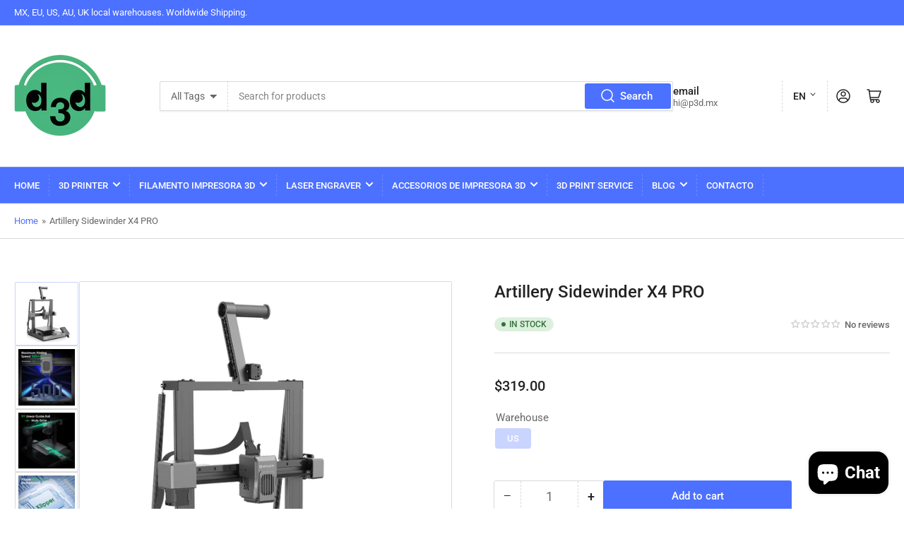

--- FILE ---
content_type: text/html; charset=utf-8
request_url: https://p3d.mx/products/artillery-sidewinder-x4-pro
body_size: 48195
content:
<!doctype html>
<html class="no-js" lang="en">
<head>
<meta name="google-site-verification" content="5i9UY6Jc9tYquWhEUw5DhknxwA69JhaA928tq92VucY" />
	<meta charset="utf-8">

	<title>
		Artillery Sidewinder X4 PRO
 &ndash; P3D</title>

	
		<meta name="description" content="· Print volume: 240*240*260mm · Max printing speed: 500mm/s · Klipper Firmware Pressure Advance &amp;amp; Input Shaping· Reliable Metal Linear Rail Structure· 9×9(81) points auto leveling· Up to 300°C Nozzle Printing Temp · Wifi/USB/Type C transfer · Resume Printing· Dual Pull Rod Structure All Metal Linear RailsHaving car">
	

	


<meta property="og:site_name" content="P3D">
<meta property="og:url" content="https://p3d.mx/products/artillery-sidewinder-x4-pro">
<meta property="og:title" content="Artillery Sidewinder X4 PRO">
<meta property="og:type" content="product">
<meta property="og:description" content="· Print volume: 240*240*260mm · Max printing speed: 500mm/s · Klipper Firmware Pressure Advance &amp;amp; Input Shaping· Reliable Metal Linear Rail Structure· 9×9(81) points auto leveling· Up to 300°C Nozzle Printing Temp · Wifi/USB/Type C transfer · Resume Printing· Dual Pull Rod Structure All Metal Linear RailsHaving car"><meta property="og:image" content="http://p3d.mx/cdn/shop/files/X4PRO_1_1920x1920_a08b1006-4fb7-4bdd-8457-02f60a97e286.webp?v=1710923123">
	<meta property="og:image:secure_url" content="https://p3d.mx/cdn/shop/files/X4PRO_1_1920x1920_a08b1006-4fb7-4bdd-8457-02f60a97e286.webp?v=1710923123">
	<meta property="og:image:width" content="1500">
	<meta property="og:image:height" content="1500"><meta property="og:price:amount" content="319.00">
	<meta property="og:price:currency" content="USD"><meta name="twitter:card" content="summary_large_image">
<meta name="twitter:title" content="Artillery Sidewinder X4 PRO">
<meta name="twitter:description" content="· Print volume: 240*240*260mm · Max printing speed: 500mm/s · Klipper Firmware Pressure Advance &amp;amp; Input Shaping· Reliable Metal Linear Rail Structure· 9×9(81) points auto leveling· Up to 300°C Nozzle Printing Temp · Wifi/USB/Type C transfer · Resume Printing· Dual Pull Rod Structure All Metal Linear RailsHaving car">


	<meta name="viewport" content="width=device-width, initial-scale=1">
	<link rel="canonical" href="https://p3d.mx/products/artillery-sidewinder-x4-pro">

	<link rel="preconnect" href="//cdn.shopify.com" crossorigin>

	
		<link rel="preconnect" href="//fonts.shopifycdn.com" crossorigin>
	

	
	
		<link rel="preload" as="font" href="//p3d.mx/cdn/fonts/roboto/roboto_n4.2019d890f07b1852f56ce63ba45b2db45d852cba.woff2" type="font/woff2" crossorigin>
	
	
		<link rel="preload" as="font" href="//p3d.mx/cdn/fonts/roboto/roboto_n5.250d51708d76acbac296b0e21ede8f81de4e37aa.woff2" type="font/woff2" crossorigin>
	
	

	



<style data-shopify>
	@font-face {
  font-family: Roboto;
  font-weight: 400;
  font-style: normal;
  font-display: swap;
  src: url("//p3d.mx/cdn/fonts/roboto/roboto_n4.2019d890f07b1852f56ce63ba45b2db45d852cba.woff2") format("woff2"),
       url("//p3d.mx/cdn/fonts/roboto/roboto_n4.238690e0007583582327135619c5f7971652fa9d.woff") format("woff");
}

	@font-face {
  font-family: Roboto;
  font-weight: 700;
  font-style: normal;
  font-display: swap;
  src: url("//p3d.mx/cdn/fonts/roboto/roboto_n7.f38007a10afbbde8976c4056bfe890710d51dec2.woff2") format("woff2"),
       url("//p3d.mx/cdn/fonts/roboto/roboto_n7.94bfdd3e80c7be00e128703d245c207769d763f9.woff") format("woff");
}

	@font-face {
  font-family: Roboto;
  font-weight: 400;
  font-style: italic;
  font-display: swap;
  src: url("//p3d.mx/cdn/fonts/roboto/roboto_i4.57ce898ccda22ee84f49e6b57ae302250655e2d4.woff2") format("woff2"),
       url("//p3d.mx/cdn/fonts/roboto/roboto_i4.b21f3bd061cbcb83b824ae8c7671a82587b264bf.woff") format("woff");
}

	@font-face {
  font-family: Roboto;
  font-weight: 700;
  font-style: italic;
  font-display: swap;
  src: url("//p3d.mx/cdn/fonts/roboto/roboto_i7.7ccaf9410746f2c53340607c42c43f90a9005937.woff2") format("woff2"),
       url("//p3d.mx/cdn/fonts/roboto/roboto_i7.49ec21cdd7148292bffea74c62c0df6e93551516.woff") format("woff");
}

	@font-face {
  font-family: Roboto;
  font-weight: 500;
  font-style: normal;
  font-display: swap;
  src: url("//p3d.mx/cdn/fonts/roboto/roboto_n5.250d51708d76acbac296b0e21ede8f81de4e37aa.woff2") format("woff2"),
       url("//p3d.mx/cdn/fonts/roboto/roboto_n5.535e8c56f4cbbdea416167af50ab0ff1360a3949.woff") format("woff");
}

	@font-face {
  font-family: Roboto;
  font-weight: 700;
  font-style: normal;
  font-display: swap;
  src: url("//p3d.mx/cdn/fonts/roboto/roboto_n7.f38007a10afbbde8976c4056bfe890710d51dec2.woff2") format("woff2"),
       url("//p3d.mx/cdn/fonts/roboto/roboto_n7.94bfdd3e80c7be00e128703d245c207769d763f9.woff") format("woff");
}

	@font-face {
  font-family: Roboto;
  font-weight: 500;
  font-style: italic;
  font-display: swap;
  src: url("//p3d.mx/cdn/fonts/roboto/roboto_i5.0ae24363bf5844e2ee3295d84078d36c9bd0faf4.woff2") format("woff2"),
       url("//p3d.mx/cdn/fonts/roboto/roboto_i5.a9cdb6a43048799fe739d389c60b64059e33cf12.woff") format("woff");
}

	@font-face {
  font-family: Roboto;
  font-weight: 700;
  font-style: italic;
  font-display: swap;
  src: url("//p3d.mx/cdn/fonts/roboto/roboto_i7.7ccaf9410746f2c53340607c42c43f90a9005937.woff2") format("woff2"),
       url("//p3d.mx/cdn/fonts/roboto/roboto_i7.49ec21cdd7148292bffea74c62c0df6e93551516.woff") format("woff");
}

@font-face {
  font-family: Roboto;
  font-weight: 500;
  font-style: normal;
  font-display: swap;
  src: url("//p3d.mx/cdn/fonts/roboto/roboto_n5.250d51708d76acbac296b0e21ede8f81de4e37aa.woff2") format("woff2"),
       url("//p3d.mx/cdn/fonts/roboto/roboto_n5.535e8c56f4cbbdea416167af50ab0ff1360a3949.woff") format("woff");
}

:root {
		--page-width: 146rem;
		--spacing-base-1: 2rem;

		--grid-desktop-horizontal-spacing: 20px;
		--grid-desktop-vertical-spacing: 20px;
		--grid-mobile-horizontal-spacing: 15px;
		--grid-mobile-vertical-spacing: 15px;

		--border-radius-base: 2px;
		--buttons-radius: 2px;
		--inputs-radius: 2px;
		--inputs-border-width: 1px;
		--inputs-border-opacity: .2;

		--color-base-white: #fff;
		--color-product-review-star: #ffc700;
		--color-base-text: 103, 103, 103;
		--color-base-text-alt: 35, 35, 35;
		--color-base-border: 218, 218, 218;
		--color-base-background-1: 255, 255, 255;
		--color-base-background-2: 248, 248, 248;
		--color-base-accent-1: 76, 112, 255;
		--color-base-accent-1-text: 255, 255, 255;
		--color-base-accent-2: 201, 212, 255;
		--color-base-accent-2-text: 255, 255, 255;
		--color-base-accent-3: 76, 112, 255;
		--color-base-accent-3-text: 255, 255, 255;

		
		--color-buttons-primary-background: 76, 112, 255;
		
		
		--color-buttons-primary-text: 255, 255, 255;
		
		
		--color-buttons-secondary-background: 76, 112, 255;
		
		
		--color-buttons-secondary-text: 255, 255, 255;
		

		--color-sale: rgba(250, 140, 22, 1.0);
		--color-sale-background: #fee2c5;
		--color-error: rgba(146, 44, 44, 1.0);
		--color-error-background: #f7e5e5;
		--color-success: rgba(51, 114, 57, 1.0);
		--color-success-background: #ddf0df;
		--color-warning: rgba(189, 107, 27, 1.0);
		--color-warning-background: #f8e1cb;
		--color-preorder: rgba(76, 112, 255, 1.0);
		--color-preorder-background: #ffffff;
		--color-price: 35, 35, 35, 1.0;
		--color-price-discounted: 103, 103, 103, 1.0;

		--font-body-family: Roboto, sans-serif;
		--font-body-style: normal;
		--font-body-weight: 400;
		--font-bolder-weight: 500;

		--font-heading-family: Roboto, sans-serif;
		--font-heading-style: normal;
		--font-heading-weight: 500;

		--font-body-scale: 1.0;
		--font-heading-scale: 1.0;
		--font-product-price-scale: 1.0;
		--font-product-price-grid-scale: 1.0;

		--font-buttons-family: Roboto,sans-serif;
	}
</style>


	<link href="//p3d.mx/cdn/shop/t/5/assets/base.css?v=153325627773289191881697163446" rel="stylesheet" type="text/css" media="all" />

	<script src="//p3d.mx/cdn/shop/t/5/assets/pubsub.js?v=70720523140183578841697163446" defer="defer"></script>
	<script src="//p3d.mx/cdn/shop/t/5/assets/scripts.js?v=11825717626169875591697163446" defer="defer"></script>

	
		<link rel="icon" type="image/png" href="//p3d.mx/cdn/shop/files/p3d_logo.png?crop=center&height=32&v=1704945781&width=32">
	

	<script>window.performance && window.performance.mark && window.performance.mark('shopify.content_for_header.start');</script><meta name="google-site-verification" content="5i9UY6Jc9tYquWhEUw5DhknxwA69JhaA928tq92VucY">
<meta id="shopify-digital-wallet" name="shopify-digital-wallet" content="/75945312569/digital_wallets/dialog">
<meta name="shopify-checkout-api-token" content="d611bbcd83090d0df29fb850c6bcc8d2">
<meta id="in-context-paypal-metadata" data-shop-id="75945312569" data-venmo-supported="false" data-environment="production" data-locale="en_US" data-paypal-v4="true" data-currency="USD">
<link rel="alternate" hreflang="x-default" href="https://p3d.mx/products/artillery-sidewinder-x4-pro">
<link rel="alternate" hreflang="en" href="https://p3d.mx/products/artillery-sidewinder-x4-pro">
<link rel="alternate" hreflang="es" href="https://p3d.mx/es/products/artillery-sidewinder-x4-pro">
<link rel="alternate" type="application/json+oembed" href="https://p3d.mx/products/artillery-sidewinder-x4-pro.oembed">
<script async="async" src="/checkouts/internal/preloads.js?locale=en-US"></script>
<script id="shopify-features" type="application/json">{"accessToken":"d611bbcd83090d0df29fb850c6bcc8d2","betas":["rich-media-storefront-analytics"],"domain":"p3d.mx","predictiveSearch":true,"shopId":75945312569,"locale":"en"}</script>
<script>var Shopify = Shopify || {};
Shopify.shop = "imprime3dmx.myshopify.com";
Shopify.locale = "en";
Shopify.currency = {"active":"USD","rate":"1.0"};
Shopify.country = "US";
Shopify.theme = {"name":"Athens","id":162051162425,"schema_name":"Athens","schema_version":"2.0.0","theme_store_id":1608,"role":"main"};
Shopify.theme.handle = "null";
Shopify.theme.style = {"id":null,"handle":null};
Shopify.cdnHost = "p3d.mx/cdn";
Shopify.routes = Shopify.routes || {};
Shopify.routes.root = "/";</script>
<script type="module">!function(o){(o.Shopify=o.Shopify||{}).modules=!0}(window);</script>
<script>!function(o){function n(){var o=[];function n(){o.push(Array.prototype.slice.apply(arguments))}return n.q=o,n}var t=o.Shopify=o.Shopify||{};t.loadFeatures=n(),t.autoloadFeatures=n()}(window);</script>
<script id="shop-js-analytics" type="application/json">{"pageType":"product"}</script>
<script defer="defer" async type="module" src="//p3d.mx/cdn/shopifycloud/shop-js/modules/v2/client.init-shop-cart-sync_BN7fPSNr.en.esm.js"></script>
<script defer="defer" async type="module" src="//p3d.mx/cdn/shopifycloud/shop-js/modules/v2/chunk.common_Cbph3Kss.esm.js"></script>
<script defer="defer" async type="module" src="//p3d.mx/cdn/shopifycloud/shop-js/modules/v2/chunk.modal_DKumMAJ1.esm.js"></script>
<script type="module">
  await import("//p3d.mx/cdn/shopifycloud/shop-js/modules/v2/client.init-shop-cart-sync_BN7fPSNr.en.esm.js");
await import("//p3d.mx/cdn/shopifycloud/shop-js/modules/v2/chunk.common_Cbph3Kss.esm.js");
await import("//p3d.mx/cdn/shopifycloud/shop-js/modules/v2/chunk.modal_DKumMAJ1.esm.js");

  window.Shopify.SignInWithShop?.initShopCartSync?.({"fedCMEnabled":true,"windoidEnabled":true});

</script>
<script>(function() {
  var isLoaded = false;
  function asyncLoad() {
    if (isLoaded) return;
    isLoaded = true;
    var urls = ["https:\/\/api.revy.io\/bundle.js?shop=imprime3dmx.myshopify.com"];
    for (var i = 0; i < urls.length; i++) {
      var s = document.createElement('script');
      s.type = 'text/javascript';
      s.async = true;
      s.src = urls[i];
      var x = document.getElementsByTagName('script')[0];
      x.parentNode.insertBefore(s, x);
    }
  };
  if(window.attachEvent) {
    window.attachEvent('onload', asyncLoad);
  } else {
    window.addEventListener('load', asyncLoad, false);
  }
})();</script>
<script id="__st">var __st={"a":75945312569,"offset":28800,"reqid":"aaaddfc1-0792-4e94-af02-9361795099df-1769947900","pageurl":"p3d.mx\/products\/artillery-sidewinder-x4-pro","u":"e5f2d56bd20f","p":"product","rtyp":"product","rid":9166662336825};</script>
<script>window.ShopifyPaypalV4VisibilityTracking = true;</script>
<script id="captcha-bootstrap">!function(){'use strict';const t='contact',e='account',n='new_comment',o=[[t,t],['blogs',n],['comments',n],[t,'customer']],c=[[e,'customer_login'],[e,'guest_login'],[e,'recover_customer_password'],[e,'create_customer']],r=t=>t.map((([t,e])=>`form[action*='/${t}']:not([data-nocaptcha='true']) input[name='form_type'][value='${e}']`)).join(','),a=t=>()=>t?[...document.querySelectorAll(t)].map((t=>t.form)):[];function s(){const t=[...o],e=r(t);return a(e)}const i='password',u='form_key',d=['recaptcha-v3-token','g-recaptcha-response','h-captcha-response',i],f=()=>{try{return window.sessionStorage}catch{return}},m='__shopify_v',_=t=>t.elements[u];function p(t,e,n=!1){try{const o=window.sessionStorage,c=JSON.parse(o.getItem(e)),{data:r}=function(t){const{data:e,action:n}=t;return t[m]||n?{data:e,action:n}:{data:t,action:n}}(c);for(const[e,n]of Object.entries(r))t.elements[e]&&(t.elements[e].value=n);n&&o.removeItem(e)}catch(o){console.error('form repopulation failed',{error:o})}}const l='form_type',E='cptcha';function T(t){t.dataset[E]=!0}const w=window,h=w.document,L='Shopify',v='ce_forms',y='captcha';let A=!1;((t,e)=>{const n=(g='f06e6c50-85a8-45c8-87d0-21a2b65856fe',I='https://cdn.shopify.com/shopifycloud/storefront-forms-hcaptcha/ce_storefront_forms_captcha_hcaptcha.v1.5.2.iife.js',D={infoText:'Protected by hCaptcha',privacyText:'Privacy',termsText:'Terms'},(t,e,n)=>{const o=w[L][v],c=o.bindForm;if(c)return c(t,g,e,D).then(n);var r;o.q.push([[t,g,e,D],n]),r=I,A||(h.body.append(Object.assign(h.createElement('script'),{id:'captcha-provider',async:!0,src:r})),A=!0)});var g,I,D;w[L]=w[L]||{},w[L][v]=w[L][v]||{},w[L][v].q=[],w[L][y]=w[L][y]||{},w[L][y].protect=function(t,e){n(t,void 0,e),T(t)},Object.freeze(w[L][y]),function(t,e,n,w,h,L){const[v,y,A,g]=function(t,e,n){const i=e?o:[],u=t?c:[],d=[...i,...u],f=r(d),m=r(i),_=r(d.filter((([t,e])=>n.includes(e))));return[a(f),a(m),a(_),s()]}(w,h,L),I=t=>{const e=t.target;return e instanceof HTMLFormElement?e:e&&e.form},D=t=>v().includes(t);t.addEventListener('submit',(t=>{const e=I(t);if(!e)return;const n=D(e)&&!e.dataset.hcaptchaBound&&!e.dataset.recaptchaBound,o=_(e),c=g().includes(e)&&(!o||!o.value);(n||c)&&t.preventDefault(),c&&!n&&(function(t){try{if(!f())return;!function(t){const e=f();if(!e)return;const n=_(t);if(!n)return;const o=n.value;o&&e.removeItem(o)}(t);const e=Array.from(Array(32),(()=>Math.random().toString(36)[2])).join('');!function(t,e){_(t)||t.append(Object.assign(document.createElement('input'),{type:'hidden',name:u})),t.elements[u].value=e}(t,e),function(t,e){const n=f();if(!n)return;const o=[...t.querySelectorAll(`input[type='${i}']`)].map((({name:t})=>t)),c=[...d,...o],r={};for(const[a,s]of new FormData(t).entries())c.includes(a)||(r[a]=s);n.setItem(e,JSON.stringify({[m]:1,action:t.action,data:r}))}(t,e)}catch(e){console.error('failed to persist form',e)}}(e),e.submit())}));const S=(t,e)=>{t&&!t.dataset[E]&&(n(t,e.some((e=>e===t))),T(t))};for(const o of['focusin','change'])t.addEventListener(o,(t=>{const e=I(t);D(e)&&S(e,y())}));const B=e.get('form_key'),M=e.get(l),P=B&&M;t.addEventListener('DOMContentLoaded',(()=>{const t=y();if(P)for(const e of t)e.elements[l].value===M&&p(e,B);[...new Set([...A(),...v().filter((t=>'true'===t.dataset.shopifyCaptcha))])].forEach((e=>S(e,t)))}))}(h,new URLSearchParams(w.location.search),n,t,e,['guest_login'])})(!0,!0)}();</script>
<script integrity="sha256-4kQ18oKyAcykRKYeNunJcIwy7WH5gtpwJnB7kiuLZ1E=" data-source-attribution="shopify.loadfeatures" defer="defer" src="//p3d.mx/cdn/shopifycloud/storefront/assets/storefront/load_feature-a0a9edcb.js" crossorigin="anonymous"></script>
<script data-source-attribution="shopify.dynamic_checkout.dynamic.init">var Shopify=Shopify||{};Shopify.PaymentButton=Shopify.PaymentButton||{isStorefrontPortableWallets:!0,init:function(){window.Shopify.PaymentButton.init=function(){};var t=document.createElement("script");t.src="https://p3d.mx/cdn/shopifycloud/portable-wallets/latest/portable-wallets.en.js",t.type="module",document.head.appendChild(t)}};
</script>
<script data-source-attribution="shopify.dynamic_checkout.buyer_consent">
  function portableWalletsHideBuyerConsent(e){var t=document.getElementById("shopify-buyer-consent"),n=document.getElementById("shopify-subscription-policy-button");t&&n&&(t.classList.add("hidden"),t.setAttribute("aria-hidden","true"),n.removeEventListener("click",e))}function portableWalletsShowBuyerConsent(e){var t=document.getElementById("shopify-buyer-consent"),n=document.getElementById("shopify-subscription-policy-button");t&&n&&(t.classList.remove("hidden"),t.removeAttribute("aria-hidden"),n.addEventListener("click",e))}window.Shopify?.PaymentButton&&(window.Shopify.PaymentButton.hideBuyerConsent=portableWalletsHideBuyerConsent,window.Shopify.PaymentButton.showBuyerConsent=portableWalletsShowBuyerConsent);
</script>
<script>
  function portableWalletsCleanup(e){e&&e.src&&console.error("Failed to load portable wallets script "+e.src);var t=document.querySelectorAll("shopify-accelerated-checkout .shopify-payment-button__skeleton, shopify-accelerated-checkout-cart .wallet-cart-button__skeleton"),e=document.getElementById("shopify-buyer-consent");for(let e=0;e<t.length;e++)t[e].remove();e&&e.remove()}function portableWalletsNotLoadedAsModule(e){e instanceof ErrorEvent&&"string"==typeof e.message&&e.message.includes("import.meta")&&"string"==typeof e.filename&&e.filename.includes("portable-wallets")&&(window.removeEventListener("error",portableWalletsNotLoadedAsModule),window.Shopify.PaymentButton.failedToLoad=e,"loading"===document.readyState?document.addEventListener("DOMContentLoaded",window.Shopify.PaymentButton.init):window.Shopify.PaymentButton.init())}window.addEventListener("error",portableWalletsNotLoadedAsModule);
</script>

<script type="module" src="https://p3d.mx/cdn/shopifycloud/portable-wallets/latest/portable-wallets.en.js" onError="portableWalletsCleanup(this)" crossorigin="anonymous"></script>
<script nomodule>
  document.addEventListener("DOMContentLoaded", portableWalletsCleanup);
</script>

<link id="shopify-accelerated-checkout-styles" rel="stylesheet" media="screen" href="https://p3d.mx/cdn/shopifycloud/portable-wallets/latest/accelerated-checkout-backwards-compat.css" crossorigin="anonymous">
<style id="shopify-accelerated-checkout-cart">
        #shopify-buyer-consent {
  margin-top: 1em;
  display: inline-block;
  width: 100%;
}

#shopify-buyer-consent.hidden {
  display: none;
}

#shopify-subscription-policy-button {
  background: none;
  border: none;
  padding: 0;
  text-decoration: underline;
  font-size: inherit;
  cursor: pointer;
}

#shopify-subscription-policy-button::before {
  box-shadow: none;
}

      </style>

<script>window.performance && window.performance.mark && window.performance.mark('shopify.content_for_header.end');</script>

	<script>
		document.documentElement.className = document.documentElement.className.replace('no-js', 'js');
		if (Shopify.designMode) {
			document.documentElement.classList.add('shopify-design-mode');
		}
	</script>

<!-- BEGIN app block: shopify://apps/judge-me-reviews/blocks/judgeme_core/61ccd3b1-a9f2-4160-9fe9-4fec8413e5d8 --><!-- Start of Judge.me Core -->






<link rel="dns-prefetch" href="https://cdnwidget.judge.me">
<link rel="dns-prefetch" href="https://cdn.judge.me">
<link rel="dns-prefetch" href="https://cdn1.judge.me">
<link rel="dns-prefetch" href="https://api.judge.me">

<script data-cfasync='false' class='jdgm-settings-script'>window.jdgmSettings={"pagination":5,"disable_web_reviews":false,"badge_no_review_text":"No reviews","badge_n_reviews_text":"{{ n }} review/reviews","hide_badge_preview_if_no_reviews":true,"badge_hide_text":false,"enforce_center_preview_badge":false,"widget_title":"Customer Reviews","widget_open_form_text":"Write a review","widget_close_form_text":"Cancel review","widget_refresh_page_text":"Refresh page","widget_summary_text":"Based on {{ number_of_reviews }} review/reviews","widget_no_review_text":"Be the first to write a review","widget_name_field_text":"Display name","widget_verified_name_field_text":"Verified Name (public)","widget_name_placeholder_text":"Display name","widget_required_field_error_text":"This field is required.","widget_email_field_text":"Email address","widget_verified_email_field_text":"Verified Email (private, can not be edited)","widget_email_placeholder_text":"Your email address","widget_email_field_error_text":"Please enter a valid email address.","widget_rating_field_text":"Rating","widget_review_title_field_text":"Review Title","widget_review_title_placeholder_text":"Give your review a title","widget_review_body_field_text":"Review content","widget_review_body_placeholder_text":"Start writing here...","widget_pictures_field_text":"Picture/Video (optional)","widget_submit_review_text":"Submit Review","widget_submit_verified_review_text":"Submit Verified Review","widget_submit_success_msg_with_auto_publish":"Thank you! Please refresh the page in a few moments to see your review. You can remove or edit your review by logging into \u003ca href='https://judge.me/login' target='_blank' rel='nofollow noopener'\u003eJudge.me\u003c/a\u003e","widget_submit_success_msg_no_auto_publish":"Thank you! Your review will be published as soon as it is approved by the shop admin. You can remove or edit your review by logging into \u003ca href='https://judge.me/login' target='_blank' rel='nofollow noopener'\u003eJudge.me\u003c/a\u003e","widget_show_default_reviews_out_of_total_text":"Showing {{ n_reviews_shown }} out of {{ n_reviews }} reviews.","widget_show_all_link_text":"Show all","widget_show_less_link_text":"Show less","widget_author_said_text":"{{ reviewer_name }} said:","widget_days_text":"{{ n }} days ago","widget_weeks_text":"{{ n }} week/weeks ago","widget_months_text":"{{ n }} month/months ago","widget_years_text":"{{ n }} year/years ago","widget_yesterday_text":"Yesterday","widget_today_text":"Today","widget_replied_text":"\u003e\u003e {{ shop_name }} replied:","widget_read_more_text":"Read more","widget_reviewer_name_as_initial":"","widget_rating_filter_color":"#fbcd0a","widget_rating_filter_see_all_text":"See all reviews","widget_sorting_most_recent_text":"Most Recent","widget_sorting_highest_rating_text":"Highest Rating","widget_sorting_lowest_rating_text":"Lowest Rating","widget_sorting_with_pictures_text":"Only Pictures","widget_sorting_most_helpful_text":"Most Helpful","widget_open_question_form_text":"Ask a question","widget_reviews_subtab_text":"Reviews","widget_questions_subtab_text":"Questions","widget_question_label_text":"Question","widget_answer_label_text":"Answer","widget_question_placeholder_text":"Write your question here","widget_submit_question_text":"Submit Question","widget_question_submit_success_text":"Thank you for your question! We will notify you once it gets answered.","verified_badge_text":"Verified","verified_badge_bg_color":"","verified_badge_text_color":"","verified_badge_placement":"left-of-reviewer-name","widget_review_max_height":"","widget_hide_border":false,"widget_social_share":false,"widget_thumb":false,"widget_review_location_show":false,"widget_location_format":"","all_reviews_include_out_of_store_products":true,"all_reviews_out_of_store_text":"(out of store)","all_reviews_pagination":100,"all_reviews_product_name_prefix_text":"about","enable_review_pictures":true,"enable_question_anwser":false,"widget_theme":"default","review_date_format":"mm/dd/yyyy","default_sort_method":"most-recent","widget_product_reviews_subtab_text":"Product Reviews","widget_shop_reviews_subtab_text":"Shop Reviews","widget_other_products_reviews_text":"Reviews for other products","widget_store_reviews_subtab_text":"Store reviews","widget_no_store_reviews_text":"This store hasn't received any reviews yet","widget_web_restriction_product_reviews_text":"This product hasn't received any reviews yet","widget_no_items_text":"No items found","widget_show_more_text":"Show more","widget_write_a_store_review_text":"Write a Store Review","widget_other_languages_heading":"Reviews in Other Languages","widget_translate_review_text":"Translate review to {{ language }}","widget_translating_review_text":"Translating...","widget_show_original_translation_text":"Show original ({{ language }})","widget_translate_review_failed_text":"Review couldn't be translated.","widget_translate_review_retry_text":"Retry","widget_translate_review_try_again_later_text":"Try again later","show_product_url_for_grouped_product":false,"widget_sorting_pictures_first_text":"Pictures First","show_pictures_on_all_rev_page_mobile":false,"show_pictures_on_all_rev_page_desktop":false,"floating_tab_hide_mobile_install_preference":false,"floating_tab_button_name":"★ Reviews","floating_tab_title":"Let customers speak for us","floating_tab_button_color":"","floating_tab_button_background_color":"","floating_tab_url":"","floating_tab_url_enabled":false,"floating_tab_tab_style":"text","all_reviews_text_badge_text":"Customers rate us {{ shop.metafields.judgeme.all_reviews_rating | round: 1 }}/5 based on {{ shop.metafields.judgeme.all_reviews_count }} reviews.","all_reviews_text_badge_text_branded_style":"{{ shop.metafields.judgeme.all_reviews_rating | round: 1 }} out of 5 stars based on {{ shop.metafields.judgeme.all_reviews_count }} reviews","is_all_reviews_text_badge_a_link":false,"show_stars_for_all_reviews_text_badge":false,"all_reviews_text_badge_url":"","all_reviews_text_style":"branded","all_reviews_text_color_style":"judgeme_brand_color","all_reviews_text_color":"#108474","all_reviews_text_show_jm_brand":true,"featured_carousel_show_header":true,"featured_carousel_title":"Let customers speak for us","testimonials_carousel_title":"Customers are saying","videos_carousel_title":"Real customer stories","cards_carousel_title":"Customers are saying","featured_carousel_count_text":"from {{ n }} reviews","featured_carousel_add_link_to_all_reviews_page":false,"featured_carousel_url":"","featured_carousel_show_images":true,"featured_carousel_autoslide_interval":5,"featured_carousel_arrows_on_the_sides":false,"featured_carousel_height":250,"featured_carousel_width":80,"featured_carousel_image_size":0,"featured_carousel_image_height":250,"featured_carousel_arrow_color":"#eeeeee","verified_count_badge_style":"branded","verified_count_badge_orientation":"horizontal","verified_count_badge_color_style":"judgeme_brand_color","verified_count_badge_color":"#108474","is_verified_count_badge_a_link":false,"verified_count_badge_url":"","verified_count_badge_show_jm_brand":true,"widget_rating_preset_default":5,"widget_first_sub_tab":"product-reviews","widget_show_histogram":true,"widget_histogram_use_custom_color":false,"widget_pagination_use_custom_color":false,"widget_star_use_custom_color":false,"widget_verified_badge_use_custom_color":false,"widget_write_review_use_custom_color":false,"picture_reminder_submit_button":"Upload Pictures","enable_review_videos":false,"mute_video_by_default":false,"widget_sorting_videos_first_text":"Videos First","widget_review_pending_text":"Pending","featured_carousel_items_for_large_screen":3,"social_share_options_order":"Facebook,Twitter","remove_microdata_snippet":false,"disable_json_ld":false,"enable_json_ld_products":false,"preview_badge_show_question_text":false,"preview_badge_no_question_text":"No questions","preview_badge_n_question_text":"{{ number_of_questions }} question/questions","qa_badge_show_icon":false,"qa_badge_position":"same-row","remove_judgeme_branding":false,"widget_add_search_bar":false,"widget_search_bar_placeholder":"Search","widget_sorting_verified_only_text":"Verified only","featured_carousel_theme":"default","featured_carousel_show_rating":true,"featured_carousel_show_title":true,"featured_carousel_show_body":true,"featured_carousel_show_date":false,"featured_carousel_show_reviewer":true,"featured_carousel_show_product":false,"featured_carousel_header_background_color":"#108474","featured_carousel_header_text_color":"#ffffff","featured_carousel_name_product_separator":"reviewed","featured_carousel_full_star_background":"#108474","featured_carousel_empty_star_background":"#dadada","featured_carousel_vertical_theme_background":"#f9fafb","featured_carousel_verified_badge_enable":true,"featured_carousel_verified_badge_color":"#108474","featured_carousel_border_style":"round","featured_carousel_review_line_length_limit":3,"featured_carousel_more_reviews_button_text":"Read more reviews","featured_carousel_view_product_button_text":"View product","all_reviews_page_load_reviews_on":"scroll","all_reviews_page_load_more_text":"Load More Reviews","disable_fb_tab_reviews":false,"enable_ajax_cdn_cache":false,"widget_advanced_speed_features":5,"widget_public_name_text":"displayed publicly like","default_reviewer_name":"John Smith","default_reviewer_name_has_non_latin":true,"widget_reviewer_anonymous":"Anonymous","medals_widget_title":"Judge.me Review Medals","medals_widget_background_color":"#f9fafb","medals_widget_position":"footer_all_pages","medals_widget_border_color":"#f9fafb","medals_widget_verified_text_position":"left","medals_widget_use_monochromatic_version":false,"medals_widget_elements_color":"#108474","show_reviewer_avatar":true,"widget_invalid_yt_video_url_error_text":"Not a YouTube video URL","widget_max_length_field_error_text":"Please enter no more than {0} characters.","widget_show_country_flag":false,"widget_show_collected_via_shop_app":true,"widget_verified_by_shop_badge_style":"light","widget_verified_by_shop_text":"Verified by Shop","widget_show_photo_gallery":false,"widget_load_with_code_splitting":true,"widget_ugc_install_preference":false,"widget_ugc_title":"Made by us, Shared by you","widget_ugc_subtitle":"Tag us to see your picture featured in our page","widget_ugc_arrows_color":"#ffffff","widget_ugc_primary_button_text":"Buy Now","widget_ugc_primary_button_background_color":"#108474","widget_ugc_primary_button_text_color":"#ffffff","widget_ugc_primary_button_border_width":"0","widget_ugc_primary_button_border_style":"none","widget_ugc_primary_button_border_color":"#108474","widget_ugc_primary_button_border_radius":"25","widget_ugc_secondary_button_text":"Load More","widget_ugc_secondary_button_background_color":"#ffffff","widget_ugc_secondary_button_text_color":"#108474","widget_ugc_secondary_button_border_width":"2","widget_ugc_secondary_button_border_style":"solid","widget_ugc_secondary_button_border_color":"#108474","widget_ugc_secondary_button_border_radius":"25","widget_ugc_reviews_button_text":"View Reviews","widget_ugc_reviews_button_background_color":"#ffffff","widget_ugc_reviews_button_text_color":"#108474","widget_ugc_reviews_button_border_width":"2","widget_ugc_reviews_button_border_style":"solid","widget_ugc_reviews_button_border_color":"#108474","widget_ugc_reviews_button_border_radius":"25","widget_ugc_reviews_button_link_to":"judgeme-reviews-page","widget_ugc_show_post_date":true,"widget_ugc_max_width":"800","widget_rating_metafield_value_type":true,"widget_primary_color":"#4C70FF","widget_enable_secondary_color":false,"widget_secondary_color":"#edf5f5","widget_summary_average_rating_text":"{{ average_rating }} out of 5","widget_media_grid_title":"Customer photos \u0026 videos","widget_media_grid_see_more_text":"See more","widget_round_style":false,"widget_show_product_medals":true,"widget_verified_by_judgeme_text":"Verified by Judge.me","widget_show_store_medals":true,"widget_verified_by_judgeme_text_in_store_medals":"Verified by Judge.me","widget_media_field_exceed_quantity_message":"Sorry, we can only accept {{ max_media }} for one review.","widget_media_field_exceed_limit_message":"{{ file_name }} is too large, please select a {{ media_type }} less than {{ size_limit }}MB.","widget_review_submitted_text":"Review Submitted!","widget_question_submitted_text":"Question Submitted!","widget_close_form_text_question":"Cancel","widget_write_your_answer_here_text":"Write your answer here","widget_enabled_branded_link":true,"widget_show_collected_by_judgeme":true,"widget_reviewer_name_color":"","widget_write_review_text_color":"","widget_write_review_bg_color":"","widget_collected_by_judgeme_text":"collected by Judge.me","widget_pagination_type":"standard","widget_load_more_text":"Load More","widget_load_more_color":"#108474","widget_full_review_text":"Full Review","widget_read_more_reviews_text":"Read More Reviews","widget_read_questions_text":"Read Questions","widget_questions_and_answers_text":"Questions \u0026 Answers","widget_verified_by_text":"Verified by","widget_verified_text":"Verified","widget_number_of_reviews_text":"{{ number_of_reviews }} reviews","widget_back_button_text":"Back","widget_next_button_text":"Next","widget_custom_forms_filter_button":"Filters","custom_forms_style":"horizontal","widget_show_review_information":false,"how_reviews_are_collected":"How reviews are collected?","widget_show_review_keywords":false,"widget_gdpr_statement":"How we use your data: We'll only contact you about the review you left, and only if necessary. By submitting your review, you agree to Judge.me's \u003ca href='https://judge.me/terms' target='_blank' rel='nofollow noopener'\u003eterms\u003c/a\u003e, \u003ca href='https://judge.me/privacy' target='_blank' rel='nofollow noopener'\u003eprivacy\u003c/a\u003e and \u003ca href='https://judge.me/content-policy' target='_blank' rel='nofollow noopener'\u003econtent\u003c/a\u003e policies.","widget_multilingual_sorting_enabled":false,"widget_translate_review_content_enabled":false,"widget_translate_review_content_method":"manual","popup_widget_review_selection":"automatically_with_pictures","popup_widget_round_border_style":true,"popup_widget_show_title":true,"popup_widget_show_body":true,"popup_widget_show_reviewer":false,"popup_widget_show_product":true,"popup_widget_show_pictures":true,"popup_widget_use_review_picture":true,"popup_widget_show_on_home_page":true,"popup_widget_show_on_product_page":true,"popup_widget_show_on_collection_page":true,"popup_widget_show_on_cart_page":true,"popup_widget_position":"bottom_left","popup_widget_first_review_delay":5,"popup_widget_duration":5,"popup_widget_interval":5,"popup_widget_review_count":5,"popup_widget_hide_on_mobile":true,"review_snippet_widget_round_border_style":true,"review_snippet_widget_card_color":"#FFFFFF","review_snippet_widget_slider_arrows_background_color":"#FFFFFF","review_snippet_widget_slider_arrows_color":"#000000","review_snippet_widget_star_color":"#108474","show_product_variant":false,"all_reviews_product_variant_label_text":"Variant: ","widget_show_verified_branding":true,"widget_ai_summary_title":"Customers say","widget_ai_summary_disclaimer":"AI-powered review summary based on recent customer reviews","widget_show_ai_summary":false,"widget_show_ai_summary_bg":false,"widget_show_review_title_input":true,"redirect_reviewers_invited_via_email":"review_widget","request_store_review_after_product_review":false,"request_review_other_products_in_order":false,"review_form_color_scheme":"default","review_form_corner_style":"square","review_form_star_color":{},"review_form_text_color":"#333333","review_form_background_color":"#ffffff","review_form_field_background_color":"#fafafa","review_form_button_color":{},"review_form_button_text_color":"#ffffff","review_form_modal_overlay_color":"#000000","review_content_screen_title_text":"How would you rate this product?","review_content_introduction_text":"We would love it if you would share a bit about your experience.","store_review_form_title_text":"How would you rate this store?","store_review_form_introduction_text":"We would love it if you would share a bit about your experience.","show_review_guidance_text":true,"one_star_review_guidance_text":"Poor","five_star_review_guidance_text":"Great","customer_information_screen_title_text":"About you","customer_information_introduction_text":"Please tell us more about you.","custom_questions_screen_title_text":"Your experience in more detail","custom_questions_introduction_text":"Here are a few questions to help us understand more about your experience.","review_submitted_screen_title_text":"Thanks for your review!","review_submitted_screen_thank_you_text":"We are processing it and it will appear on the store soon.","review_submitted_screen_email_verification_text":"Please confirm your email by clicking the link we just sent you. This helps us keep reviews authentic.","review_submitted_request_store_review_text":"Would you like to share your experience of shopping with us?","review_submitted_review_other_products_text":"Would you like to review these products?","store_review_screen_title_text":"Would you like to share your experience of shopping with us?","store_review_introduction_text":"We value your feedback and use it to improve. Please share any thoughts or suggestions you have.","reviewer_media_screen_title_picture_text":"Share a picture","reviewer_media_introduction_picture_text":"Upload a photo to support your review.","reviewer_media_screen_title_video_text":"Share a video","reviewer_media_introduction_video_text":"Upload a video to support your review.","reviewer_media_screen_title_picture_or_video_text":"Share a picture or video","reviewer_media_introduction_picture_or_video_text":"Upload a photo or video to support your review.","reviewer_media_youtube_url_text":"Paste your Youtube URL here","advanced_settings_next_step_button_text":"Next","advanced_settings_close_review_button_text":"Close","modal_write_review_flow":false,"write_review_flow_required_text":"Required","write_review_flow_privacy_message_text":"We respect your privacy.","write_review_flow_anonymous_text":"Post review as anonymous","write_review_flow_visibility_text":"This won't be visible to other customers.","write_review_flow_multiple_selection_help_text":"Select as many as you like","write_review_flow_single_selection_help_text":"Select one option","write_review_flow_required_field_error_text":"This field is required","write_review_flow_invalid_email_error_text":"Please enter a valid email address","write_review_flow_max_length_error_text":"Max. {{ max_length }} characters.","write_review_flow_media_upload_text":"\u003cb\u003eClick to upload\u003c/b\u003e or drag and drop","write_review_flow_gdpr_statement":"We'll only contact you about your review if necessary. By submitting your review, you agree to our \u003ca href='https://judge.me/terms' target='_blank' rel='nofollow noopener'\u003eterms and conditions\u003c/a\u003e and \u003ca href='https://judge.me/privacy' target='_blank' rel='nofollow noopener'\u003eprivacy policy\u003c/a\u003e.","rating_only_reviews_enabled":false,"show_negative_reviews_help_screen":false,"new_review_flow_help_screen_rating_threshold":3,"negative_review_resolution_screen_title_text":"Tell us more","negative_review_resolution_text":"Your experience matters to us. If there were issues with your purchase, we're here to help. Feel free to reach out to us, we'd love the opportunity to make things right.","negative_review_resolution_button_text":"Contact us","negative_review_resolution_proceed_with_review_text":"Leave a review","negative_review_resolution_subject":"Issue with purchase from {{ shop_name }}.{{ order_name }}","preview_badge_collection_page_install_status":false,"widget_review_custom_css":"","preview_badge_custom_css":"","preview_badge_stars_count":"5-stars","featured_carousel_custom_css":"","floating_tab_custom_css":"","all_reviews_widget_custom_css":"","medals_widget_custom_css":"","verified_badge_custom_css":"","all_reviews_text_custom_css":"","transparency_badges_collected_via_store_invite":false,"transparency_badges_from_another_provider":false,"transparency_badges_collected_from_store_visitor":false,"transparency_badges_collected_by_verified_review_provider":false,"transparency_badges_earned_reward":false,"transparency_badges_collected_via_store_invite_text":"Review collected via store invitation","transparency_badges_from_another_provider_text":"Review collected from another provider","transparency_badges_collected_from_store_visitor_text":"Review collected from a store visitor","transparency_badges_written_in_google_text":"Review written in Google","transparency_badges_written_in_etsy_text":"Review written in Etsy","transparency_badges_written_in_shop_app_text":"Review written in Shop App","transparency_badges_earned_reward_text":"Review earned a reward for future purchase","product_review_widget_per_page":10,"widget_store_review_label_text":"Review about the store","checkout_comment_extension_title_on_product_page":"Customer Comments","checkout_comment_extension_num_latest_comment_show":5,"checkout_comment_extension_format":"name_and_timestamp","checkout_comment_customer_name":"last_initial","checkout_comment_comment_notification":true,"preview_badge_collection_page_install_preference":false,"preview_badge_home_page_install_preference":false,"preview_badge_product_page_install_preference":false,"review_widget_install_preference":"","review_carousel_install_preference":false,"floating_reviews_tab_install_preference":"none","verified_reviews_count_badge_install_preference":false,"all_reviews_text_install_preference":false,"review_widget_best_location":false,"judgeme_medals_install_preference":false,"review_widget_revamp_enabled":false,"review_widget_qna_enabled":false,"review_widget_header_theme":"minimal","review_widget_widget_title_enabled":true,"review_widget_header_text_size":"medium","review_widget_header_text_weight":"regular","review_widget_average_rating_style":"compact","review_widget_bar_chart_enabled":true,"review_widget_bar_chart_type":"numbers","review_widget_bar_chart_style":"standard","review_widget_expanded_media_gallery_enabled":false,"review_widget_reviews_section_theme":"standard","review_widget_image_style":"thumbnails","review_widget_review_image_ratio":"square","review_widget_stars_size":"medium","review_widget_verified_badge":"standard_text","review_widget_review_title_text_size":"medium","review_widget_review_text_size":"medium","review_widget_review_text_length":"medium","review_widget_number_of_columns_desktop":3,"review_widget_carousel_transition_speed":5,"review_widget_custom_questions_answers_display":"always","review_widget_button_text_color":"#FFFFFF","review_widget_text_color":"#000000","review_widget_lighter_text_color":"#7B7B7B","review_widget_corner_styling":"soft","review_widget_review_word_singular":"review","review_widget_review_word_plural":"reviews","review_widget_voting_label":"Helpful?","review_widget_shop_reply_label":"Reply from {{ shop_name }}:","review_widget_filters_title":"Filters","qna_widget_question_word_singular":"Question","qna_widget_question_word_plural":"Questions","qna_widget_answer_reply_label":"Answer from {{ answerer_name }}:","qna_content_screen_title_text":"Ask a question about this product","qna_widget_question_required_field_error_text":"Please enter your question.","qna_widget_flow_gdpr_statement":"We'll only contact you about your question if necessary. By submitting your question, you agree to our \u003ca href='https://judge.me/terms' target='_blank' rel='nofollow noopener'\u003eterms and conditions\u003c/a\u003e and \u003ca href='https://judge.me/privacy' target='_blank' rel='nofollow noopener'\u003eprivacy policy\u003c/a\u003e.","qna_widget_question_submitted_text":"Thanks for your question!","qna_widget_close_form_text_question":"Close","qna_widget_question_submit_success_text":"We’ll notify you by email when your question is answered.","all_reviews_widget_v2025_enabled":false,"all_reviews_widget_v2025_header_theme":"default","all_reviews_widget_v2025_widget_title_enabled":true,"all_reviews_widget_v2025_header_text_size":"medium","all_reviews_widget_v2025_header_text_weight":"regular","all_reviews_widget_v2025_average_rating_style":"compact","all_reviews_widget_v2025_bar_chart_enabled":true,"all_reviews_widget_v2025_bar_chart_type":"numbers","all_reviews_widget_v2025_bar_chart_style":"standard","all_reviews_widget_v2025_expanded_media_gallery_enabled":false,"all_reviews_widget_v2025_show_store_medals":true,"all_reviews_widget_v2025_show_photo_gallery":true,"all_reviews_widget_v2025_show_review_keywords":false,"all_reviews_widget_v2025_show_ai_summary":false,"all_reviews_widget_v2025_show_ai_summary_bg":false,"all_reviews_widget_v2025_add_search_bar":false,"all_reviews_widget_v2025_default_sort_method":"most-recent","all_reviews_widget_v2025_reviews_per_page":10,"all_reviews_widget_v2025_reviews_section_theme":"default","all_reviews_widget_v2025_image_style":"thumbnails","all_reviews_widget_v2025_review_image_ratio":"square","all_reviews_widget_v2025_stars_size":"medium","all_reviews_widget_v2025_verified_badge":"bold_badge","all_reviews_widget_v2025_review_title_text_size":"medium","all_reviews_widget_v2025_review_text_size":"medium","all_reviews_widget_v2025_review_text_length":"medium","all_reviews_widget_v2025_number_of_columns_desktop":3,"all_reviews_widget_v2025_carousel_transition_speed":5,"all_reviews_widget_v2025_custom_questions_answers_display":"always","all_reviews_widget_v2025_show_product_variant":false,"all_reviews_widget_v2025_show_reviewer_avatar":true,"all_reviews_widget_v2025_reviewer_name_as_initial":"","all_reviews_widget_v2025_review_location_show":false,"all_reviews_widget_v2025_location_format":"","all_reviews_widget_v2025_show_country_flag":false,"all_reviews_widget_v2025_verified_by_shop_badge_style":"light","all_reviews_widget_v2025_social_share":false,"all_reviews_widget_v2025_social_share_options_order":"Facebook,Twitter,LinkedIn,Pinterest","all_reviews_widget_v2025_pagination_type":"standard","all_reviews_widget_v2025_button_text_color":"#FFFFFF","all_reviews_widget_v2025_text_color":"#000000","all_reviews_widget_v2025_lighter_text_color":"#7B7B7B","all_reviews_widget_v2025_corner_styling":"soft","all_reviews_widget_v2025_title":"Customer reviews","all_reviews_widget_v2025_ai_summary_title":"Customers say about this store","all_reviews_widget_v2025_no_review_text":"Be the first to write a review","platform":"shopify","branding_url":"https://app.judge.me/reviews","branding_text":"Powered by Judge.me","locale":"en","reply_name":"P3D","widget_version":"3.0","footer":true,"autopublish":true,"review_dates":true,"enable_custom_form":false,"shop_locale":"en","enable_multi_locales_translations":false,"show_review_title_input":true,"review_verification_email_status":"always","can_be_branded":false,"reply_name_text":"P3D"};</script> <style class='jdgm-settings-style'>.jdgm-xx{left:0}:root{--jdgm-primary-color: #4C70FF;--jdgm-secondary-color: rgba(76,112,255,0.1);--jdgm-star-color: #4C70FF;--jdgm-write-review-text-color: white;--jdgm-write-review-bg-color: #4C70FF;--jdgm-paginate-color: #4C70FF;--jdgm-border-radius: 0;--jdgm-reviewer-name-color: #4C70FF}.jdgm-histogram__bar-content{background-color:#4C70FF}.jdgm-rev[data-verified-buyer=true] .jdgm-rev__icon.jdgm-rev__icon:after,.jdgm-rev__buyer-badge.jdgm-rev__buyer-badge{color:white;background-color:#4C70FF}.jdgm-review-widget--small .jdgm-gallery.jdgm-gallery .jdgm-gallery__thumbnail-link:nth-child(8) .jdgm-gallery__thumbnail-wrapper.jdgm-gallery__thumbnail-wrapper:before{content:"See more"}@media only screen and (min-width: 768px){.jdgm-gallery.jdgm-gallery .jdgm-gallery__thumbnail-link:nth-child(8) .jdgm-gallery__thumbnail-wrapper.jdgm-gallery__thumbnail-wrapper:before{content:"See more"}}.jdgm-prev-badge[data-average-rating='0.00']{display:none !important}.jdgm-author-all-initials{display:none !important}.jdgm-author-last-initial{display:none !important}.jdgm-rev-widg__title{visibility:hidden}.jdgm-rev-widg__summary-text{visibility:hidden}.jdgm-prev-badge__text{visibility:hidden}.jdgm-rev__prod-link-prefix:before{content:'about'}.jdgm-rev__variant-label:before{content:'Variant: '}.jdgm-rev__out-of-store-text:before{content:'(out of store)'}@media only screen and (min-width: 768px){.jdgm-rev__pics .jdgm-rev_all-rev-page-picture-separator,.jdgm-rev__pics .jdgm-rev__product-picture{display:none}}@media only screen and (max-width: 768px){.jdgm-rev__pics .jdgm-rev_all-rev-page-picture-separator,.jdgm-rev__pics .jdgm-rev__product-picture{display:none}}.jdgm-preview-badge[data-template="product"]{display:none !important}.jdgm-preview-badge[data-template="collection"]{display:none !important}.jdgm-preview-badge[data-template="index"]{display:none !important}.jdgm-review-widget[data-from-snippet="true"]{display:none !important}.jdgm-verified-count-badget[data-from-snippet="true"]{display:none !important}.jdgm-carousel-wrapper[data-from-snippet="true"]{display:none !important}.jdgm-all-reviews-text[data-from-snippet="true"]{display:none !important}.jdgm-medals-section[data-from-snippet="true"]{display:none !important}.jdgm-ugc-media-wrapper[data-from-snippet="true"]{display:none !important}.jdgm-rev__transparency-badge[data-badge-type="review_collected_via_store_invitation"]{display:none !important}.jdgm-rev__transparency-badge[data-badge-type="review_collected_from_another_provider"]{display:none !important}.jdgm-rev__transparency-badge[data-badge-type="review_collected_from_store_visitor"]{display:none !important}.jdgm-rev__transparency-badge[data-badge-type="review_written_in_etsy"]{display:none !important}.jdgm-rev__transparency-badge[data-badge-type="review_written_in_google_business"]{display:none !important}.jdgm-rev__transparency-badge[data-badge-type="review_written_in_shop_app"]{display:none !important}.jdgm-rev__transparency-badge[data-badge-type="review_earned_for_future_purchase"]{display:none !important}.jdgm-review-snippet-widget .jdgm-rev-snippet-widget__cards-container .jdgm-rev-snippet-card{border-radius:8px;background:#fff}.jdgm-review-snippet-widget .jdgm-rev-snippet-widget__cards-container .jdgm-rev-snippet-card__rev-rating .jdgm-star{color:#108474}.jdgm-review-snippet-widget .jdgm-rev-snippet-widget__prev-btn,.jdgm-review-snippet-widget .jdgm-rev-snippet-widget__next-btn{border-radius:50%;background:#fff}.jdgm-review-snippet-widget .jdgm-rev-snippet-widget__prev-btn>svg,.jdgm-review-snippet-widget .jdgm-rev-snippet-widget__next-btn>svg{fill:#000}.jdgm-full-rev-modal.rev-snippet-widget .jm-mfp-container .jm-mfp-content,.jdgm-full-rev-modal.rev-snippet-widget .jm-mfp-container .jdgm-full-rev__icon,.jdgm-full-rev-modal.rev-snippet-widget .jm-mfp-container .jdgm-full-rev__pic-img,.jdgm-full-rev-modal.rev-snippet-widget .jm-mfp-container .jdgm-full-rev__reply{border-radius:8px}.jdgm-full-rev-modal.rev-snippet-widget .jm-mfp-container .jdgm-full-rev[data-verified-buyer="true"] .jdgm-full-rev__icon::after{border-radius:8px}.jdgm-full-rev-modal.rev-snippet-widget .jm-mfp-container .jdgm-full-rev .jdgm-rev__buyer-badge{border-radius:calc( 8px / 2 )}.jdgm-full-rev-modal.rev-snippet-widget .jm-mfp-container .jdgm-full-rev .jdgm-full-rev__replier::before{content:'P3D'}.jdgm-full-rev-modal.rev-snippet-widget .jm-mfp-container .jdgm-full-rev .jdgm-full-rev__product-button{border-radius:calc( 8px * 6 )}
</style> <style class='jdgm-settings-style'></style>

  
  
  
  <style class='jdgm-miracle-styles'>
  @-webkit-keyframes jdgm-spin{0%{-webkit-transform:rotate(0deg);-ms-transform:rotate(0deg);transform:rotate(0deg)}100%{-webkit-transform:rotate(359deg);-ms-transform:rotate(359deg);transform:rotate(359deg)}}@keyframes jdgm-spin{0%{-webkit-transform:rotate(0deg);-ms-transform:rotate(0deg);transform:rotate(0deg)}100%{-webkit-transform:rotate(359deg);-ms-transform:rotate(359deg);transform:rotate(359deg)}}@font-face{font-family:'JudgemeStar';src:url("[data-uri]") format("woff");font-weight:normal;font-style:normal}.jdgm-star{font-family:'JudgemeStar';display:inline !important;text-decoration:none !important;padding:0 4px 0 0 !important;margin:0 !important;font-weight:bold;opacity:1;-webkit-font-smoothing:antialiased;-moz-osx-font-smoothing:grayscale}.jdgm-star:hover{opacity:1}.jdgm-star:last-of-type{padding:0 !important}.jdgm-star.jdgm--on:before{content:"\e000"}.jdgm-star.jdgm--off:before{content:"\e001"}.jdgm-star.jdgm--half:before{content:"\e002"}.jdgm-widget *{margin:0;line-height:1.4;-webkit-box-sizing:border-box;-moz-box-sizing:border-box;box-sizing:border-box;-webkit-overflow-scrolling:touch}.jdgm-hidden{display:none !important;visibility:hidden !important}.jdgm-temp-hidden{display:none}.jdgm-spinner{width:40px;height:40px;margin:auto;border-radius:50%;border-top:2px solid #eee;border-right:2px solid #eee;border-bottom:2px solid #eee;border-left:2px solid #ccc;-webkit-animation:jdgm-spin 0.8s infinite linear;animation:jdgm-spin 0.8s infinite linear}.jdgm-prev-badge{display:block !important}

</style>


  
  
   


<script data-cfasync='false' class='jdgm-script'>
!function(e){window.jdgm=window.jdgm||{},jdgm.CDN_HOST="https://cdnwidget.judge.me/",jdgm.CDN_HOST_ALT="https://cdn2.judge.me/cdn/widget_frontend/",jdgm.API_HOST="https://api.judge.me/",jdgm.CDN_BASE_URL="https://cdn.shopify.com/extensions/019c1033-b3a9-7ad3-b9bf-61b1f669de2a/judgeme-extensions-330/assets/",
jdgm.docReady=function(d){(e.attachEvent?"complete"===e.readyState:"loading"!==e.readyState)?
setTimeout(d,0):e.addEventListener("DOMContentLoaded",d)},jdgm.loadCSS=function(d,t,o,a){
!o&&jdgm.loadCSS.requestedUrls.indexOf(d)>=0||(jdgm.loadCSS.requestedUrls.push(d),
(a=e.createElement("link")).rel="stylesheet",a.class="jdgm-stylesheet",a.media="nope!",
a.href=d,a.onload=function(){this.media="all",t&&setTimeout(t)},e.body.appendChild(a))},
jdgm.loadCSS.requestedUrls=[],jdgm.loadJS=function(e,d){var t=new XMLHttpRequest;
t.onreadystatechange=function(){4===t.readyState&&(Function(t.response)(),d&&d(t.response))},
t.open("GET",e),t.onerror=function(){if(e.indexOf(jdgm.CDN_HOST)===0&&jdgm.CDN_HOST_ALT!==jdgm.CDN_HOST){var f=e.replace(jdgm.CDN_HOST,jdgm.CDN_HOST_ALT);jdgm.loadJS(f,d)}},t.send()},jdgm.docReady((function(){(window.jdgmLoadCSS||e.querySelectorAll(
".jdgm-widget, .jdgm-all-reviews-page").length>0)&&(jdgmSettings.widget_load_with_code_splitting?
parseFloat(jdgmSettings.widget_version)>=3?jdgm.loadCSS(jdgm.CDN_HOST+"widget_v3/base.css"):
jdgm.loadCSS(jdgm.CDN_HOST+"widget/base.css"):jdgm.loadCSS(jdgm.CDN_HOST+"shopify_v2.css"),
jdgm.loadJS(jdgm.CDN_HOST+"loa"+"der.js"))}))}(document);
</script>
<noscript><link rel="stylesheet" type="text/css" media="all" href="https://cdnwidget.judge.me/shopify_v2.css"></noscript>

<!-- BEGIN app snippet: theme_fix_tags --><script>
  (function() {
    var jdgmThemeFixes = null;
    if (!jdgmThemeFixes) return;
    var thisThemeFix = jdgmThemeFixes[Shopify.theme.id];
    if (!thisThemeFix) return;

    if (thisThemeFix.html) {
      document.addEventListener("DOMContentLoaded", function() {
        var htmlDiv = document.createElement('div');
        htmlDiv.classList.add('jdgm-theme-fix-html');
        htmlDiv.innerHTML = thisThemeFix.html;
        document.body.append(htmlDiv);
      });
    };

    if (thisThemeFix.css) {
      var styleTag = document.createElement('style');
      styleTag.classList.add('jdgm-theme-fix-style');
      styleTag.innerHTML = thisThemeFix.css;
      document.head.append(styleTag);
    };

    if (thisThemeFix.js) {
      var scriptTag = document.createElement('script');
      scriptTag.classList.add('jdgm-theme-fix-script');
      scriptTag.innerHTML = thisThemeFix.js;
      document.head.append(scriptTag);
    };
  })();
</script>
<!-- END app snippet -->
<!-- End of Judge.me Core -->



<!-- END app block --><!-- BEGIN app block: shopify://apps/pagefly-page-builder/blocks/app-embed/83e179f7-59a0-4589-8c66-c0dddf959200 -->

<!-- BEGIN app snippet: pagefly-cro-ab-testing-main -->







<script>
  ;(function () {
    const url = new URL(window.location)
    const viewParam = url.searchParams.get('view')
    if (viewParam && viewParam.includes('variant-pf-')) {
      url.searchParams.set('pf_v', viewParam)
      url.searchParams.delete('view')
      window.history.replaceState({}, '', url)
    }
  })()
</script>



<script type='module'>
  
  window.PAGEFLY_CRO = window.PAGEFLY_CRO || {}

  window.PAGEFLY_CRO['data_debug'] = {
    original_template_suffix: "all_products",
    allow_ab_test: false,
    ab_test_start_time: 0,
    ab_test_end_time: 0,
    today_date_time: 1769947901000,
  }
  window.PAGEFLY_CRO['GA4'] = { enabled: false}
</script>

<!-- END app snippet -->








  <script src='https://cdn.shopify.com/extensions/019bf883-1122-7445-9dca-5d60e681c2c8/pagefly-page-builder-216/assets/pagefly-helper.js' defer='defer'></script>

  <script src='https://cdn.shopify.com/extensions/019bf883-1122-7445-9dca-5d60e681c2c8/pagefly-page-builder-216/assets/pagefly-general-helper.js' defer='defer'></script>

  <script src='https://cdn.shopify.com/extensions/019bf883-1122-7445-9dca-5d60e681c2c8/pagefly-page-builder-216/assets/pagefly-snap-slider.js' defer='defer'></script>

  <script src='https://cdn.shopify.com/extensions/019bf883-1122-7445-9dca-5d60e681c2c8/pagefly-page-builder-216/assets/pagefly-slideshow-v3.js' defer='defer'></script>

  <script src='https://cdn.shopify.com/extensions/019bf883-1122-7445-9dca-5d60e681c2c8/pagefly-page-builder-216/assets/pagefly-slideshow-v4.js' defer='defer'></script>

  <script src='https://cdn.shopify.com/extensions/019bf883-1122-7445-9dca-5d60e681c2c8/pagefly-page-builder-216/assets/pagefly-glider.js' defer='defer'></script>

  <script src='https://cdn.shopify.com/extensions/019bf883-1122-7445-9dca-5d60e681c2c8/pagefly-page-builder-216/assets/pagefly-slideshow-v1-v2.js' defer='defer'></script>

  <script src='https://cdn.shopify.com/extensions/019bf883-1122-7445-9dca-5d60e681c2c8/pagefly-page-builder-216/assets/pagefly-product-media.js' defer='defer'></script>

  <script src='https://cdn.shopify.com/extensions/019bf883-1122-7445-9dca-5d60e681c2c8/pagefly-page-builder-216/assets/pagefly-product.js' defer='defer'></script>


<script id='pagefly-helper-data' type='application/json'>
  {
    "page_optimization": {
      "assets_prefetching": false
    },
    "elements_asset_mapper": {
      "Accordion": "https://cdn.shopify.com/extensions/019bf883-1122-7445-9dca-5d60e681c2c8/pagefly-page-builder-216/assets/pagefly-accordion.js",
      "Accordion3": "https://cdn.shopify.com/extensions/019bf883-1122-7445-9dca-5d60e681c2c8/pagefly-page-builder-216/assets/pagefly-accordion3.js",
      "CountDown": "https://cdn.shopify.com/extensions/019bf883-1122-7445-9dca-5d60e681c2c8/pagefly-page-builder-216/assets/pagefly-countdown.js",
      "GMap1": "https://cdn.shopify.com/extensions/019bf883-1122-7445-9dca-5d60e681c2c8/pagefly-page-builder-216/assets/pagefly-gmap.js",
      "GMap2": "https://cdn.shopify.com/extensions/019bf883-1122-7445-9dca-5d60e681c2c8/pagefly-page-builder-216/assets/pagefly-gmap.js",
      "GMapBasicV2": "https://cdn.shopify.com/extensions/019bf883-1122-7445-9dca-5d60e681c2c8/pagefly-page-builder-216/assets/pagefly-gmap.js",
      "GMapAdvancedV2": "https://cdn.shopify.com/extensions/019bf883-1122-7445-9dca-5d60e681c2c8/pagefly-page-builder-216/assets/pagefly-gmap.js",
      "HTML.Video": "https://cdn.shopify.com/extensions/019bf883-1122-7445-9dca-5d60e681c2c8/pagefly-page-builder-216/assets/pagefly-htmlvideo.js",
      "HTML.Video2": "https://cdn.shopify.com/extensions/019bf883-1122-7445-9dca-5d60e681c2c8/pagefly-page-builder-216/assets/pagefly-htmlvideo2.js",
      "HTML.Video3": "https://cdn.shopify.com/extensions/019bf883-1122-7445-9dca-5d60e681c2c8/pagefly-page-builder-216/assets/pagefly-htmlvideo2.js",
      "BackgroundVideo": "https://cdn.shopify.com/extensions/019bf883-1122-7445-9dca-5d60e681c2c8/pagefly-page-builder-216/assets/pagefly-htmlvideo2.js",
      "Instagram": "https://cdn.shopify.com/extensions/019bf883-1122-7445-9dca-5d60e681c2c8/pagefly-page-builder-216/assets/pagefly-instagram.js",
      "Instagram2": "https://cdn.shopify.com/extensions/019bf883-1122-7445-9dca-5d60e681c2c8/pagefly-page-builder-216/assets/pagefly-instagram.js",
      "Insta3": "https://cdn.shopify.com/extensions/019bf883-1122-7445-9dca-5d60e681c2c8/pagefly-page-builder-216/assets/pagefly-instagram3.js",
      "Tabs": "https://cdn.shopify.com/extensions/019bf883-1122-7445-9dca-5d60e681c2c8/pagefly-page-builder-216/assets/pagefly-tab.js",
      "Tabs3": "https://cdn.shopify.com/extensions/019bf883-1122-7445-9dca-5d60e681c2c8/pagefly-page-builder-216/assets/pagefly-tab3.js",
      "ProductBox": "https://cdn.shopify.com/extensions/019bf883-1122-7445-9dca-5d60e681c2c8/pagefly-page-builder-216/assets/pagefly-cart.js",
      "FBPageBox2": "https://cdn.shopify.com/extensions/019bf883-1122-7445-9dca-5d60e681c2c8/pagefly-page-builder-216/assets/pagefly-facebook.js",
      "FBLikeButton2": "https://cdn.shopify.com/extensions/019bf883-1122-7445-9dca-5d60e681c2c8/pagefly-page-builder-216/assets/pagefly-facebook.js",
      "TwitterFeed2": "https://cdn.shopify.com/extensions/019bf883-1122-7445-9dca-5d60e681c2c8/pagefly-page-builder-216/assets/pagefly-twitter.js",
      "Paragraph4": "https://cdn.shopify.com/extensions/019bf883-1122-7445-9dca-5d60e681c2c8/pagefly-page-builder-216/assets/pagefly-paragraph4.js",

      "AliReviews": "https://cdn.shopify.com/extensions/019bf883-1122-7445-9dca-5d60e681c2c8/pagefly-page-builder-216/assets/pagefly-3rd-elements.js",
      "BackInStock": "https://cdn.shopify.com/extensions/019bf883-1122-7445-9dca-5d60e681c2c8/pagefly-page-builder-216/assets/pagefly-3rd-elements.js",
      "GloboBackInStock": "https://cdn.shopify.com/extensions/019bf883-1122-7445-9dca-5d60e681c2c8/pagefly-page-builder-216/assets/pagefly-3rd-elements.js",
      "GrowaveWishlist": "https://cdn.shopify.com/extensions/019bf883-1122-7445-9dca-5d60e681c2c8/pagefly-page-builder-216/assets/pagefly-3rd-elements.js",
      "InfiniteOptionsShopPad": "https://cdn.shopify.com/extensions/019bf883-1122-7445-9dca-5d60e681c2c8/pagefly-page-builder-216/assets/pagefly-3rd-elements.js",
      "InkybayProductPersonalizer": "https://cdn.shopify.com/extensions/019bf883-1122-7445-9dca-5d60e681c2c8/pagefly-page-builder-216/assets/pagefly-3rd-elements.js",
      "LimeSpot": "https://cdn.shopify.com/extensions/019bf883-1122-7445-9dca-5d60e681c2c8/pagefly-page-builder-216/assets/pagefly-3rd-elements.js",
      "Loox": "https://cdn.shopify.com/extensions/019bf883-1122-7445-9dca-5d60e681c2c8/pagefly-page-builder-216/assets/pagefly-3rd-elements.js",
      "Opinew": "https://cdn.shopify.com/extensions/019bf883-1122-7445-9dca-5d60e681c2c8/pagefly-page-builder-216/assets/pagefly-3rd-elements.js",
      "Powr": "https://cdn.shopify.com/extensions/019bf883-1122-7445-9dca-5d60e681c2c8/pagefly-page-builder-216/assets/pagefly-3rd-elements.js",
      "ProductReviews": "https://cdn.shopify.com/extensions/019bf883-1122-7445-9dca-5d60e681c2c8/pagefly-page-builder-216/assets/pagefly-3rd-elements.js",
      "PushOwl": "https://cdn.shopify.com/extensions/019bf883-1122-7445-9dca-5d60e681c2c8/pagefly-page-builder-216/assets/pagefly-3rd-elements.js",
      "ReCharge": "https://cdn.shopify.com/extensions/019bf883-1122-7445-9dca-5d60e681c2c8/pagefly-page-builder-216/assets/pagefly-3rd-elements.js",
      "Rivyo": "https://cdn.shopify.com/extensions/019bf883-1122-7445-9dca-5d60e681c2c8/pagefly-page-builder-216/assets/pagefly-3rd-elements.js",
      "TrackingMore": "https://cdn.shopify.com/extensions/019bf883-1122-7445-9dca-5d60e681c2c8/pagefly-page-builder-216/assets/pagefly-3rd-elements.js",
      "Vitals": "https://cdn.shopify.com/extensions/019bf883-1122-7445-9dca-5d60e681c2c8/pagefly-page-builder-216/assets/pagefly-3rd-elements.js",
      "Wiser": "https://cdn.shopify.com/extensions/019bf883-1122-7445-9dca-5d60e681c2c8/pagefly-page-builder-216/assets/pagefly-3rd-elements.js"
    },
    "custom_elements_mapper": {
      "pf-click-action-element": "https://cdn.shopify.com/extensions/019bf883-1122-7445-9dca-5d60e681c2c8/pagefly-page-builder-216/assets/pagefly-click-action-element.js",
      "pf-dialog-element": "https://cdn.shopify.com/extensions/019bf883-1122-7445-9dca-5d60e681c2c8/pagefly-page-builder-216/assets/pagefly-dialog-element.js"
    }
  }
</script>


<!-- END app block --><script src="https://cdn.shopify.com/extensions/019c1033-b3a9-7ad3-b9bf-61b1f669de2a/judgeme-extensions-330/assets/loader.js" type="text/javascript" defer="defer"></script>
<script src="https://cdn.shopify.com/extensions/e8878072-2f6b-4e89-8082-94b04320908d/inbox-1254/assets/inbox-chat-loader.js" type="text/javascript" defer="defer"></script>
<link href="https://monorail-edge.shopifysvc.com" rel="dns-prefetch">
<script>(function(){if ("sendBeacon" in navigator && "performance" in window) {try {var session_token_from_headers = performance.getEntriesByType('navigation')[0].serverTiming.find(x => x.name == '_s').description;} catch {var session_token_from_headers = undefined;}var session_cookie_matches = document.cookie.match(/_shopify_s=([^;]*)/);var session_token_from_cookie = session_cookie_matches && session_cookie_matches.length === 2 ? session_cookie_matches[1] : "";var session_token = session_token_from_headers || session_token_from_cookie || "";function handle_abandonment_event(e) {var entries = performance.getEntries().filter(function(entry) {return /monorail-edge.shopifysvc.com/.test(entry.name);});if (!window.abandonment_tracked && entries.length === 0) {window.abandonment_tracked = true;var currentMs = Date.now();var navigation_start = performance.timing.navigationStart;var payload = {shop_id: 75945312569,url: window.location.href,navigation_start,duration: currentMs - navigation_start,session_token,page_type: "product"};window.navigator.sendBeacon("https://monorail-edge.shopifysvc.com/v1/produce", JSON.stringify({schema_id: "online_store_buyer_site_abandonment/1.1",payload: payload,metadata: {event_created_at_ms: currentMs,event_sent_at_ms: currentMs}}));}}window.addEventListener('pagehide', handle_abandonment_event);}}());</script>
<script id="web-pixels-manager-setup">(function e(e,d,r,n,o){if(void 0===o&&(o={}),!Boolean(null===(a=null===(i=window.Shopify)||void 0===i?void 0:i.analytics)||void 0===a?void 0:a.replayQueue)){var i,a;window.Shopify=window.Shopify||{};var t=window.Shopify;t.analytics=t.analytics||{};var s=t.analytics;s.replayQueue=[],s.publish=function(e,d,r){return s.replayQueue.push([e,d,r]),!0};try{self.performance.mark("wpm:start")}catch(e){}var l=function(){var e={modern:/Edge?\/(1{2}[4-9]|1[2-9]\d|[2-9]\d{2}|\d{4,})\.\d+(\.\d+|)|Firefox\/(1{2}[4-9]|1[2-9]\d|[2-9]\d{2}|\d{4,})\.\d+(\.\d+|)|Chrom(ium|e)\/(9{2}|\d{3,})\.\d+(\.\d+|)|(Maci|X1{2}).+ Version\/(15\.\d+|(1[6-9]|[2-9]\d|\d{3,})\.\d+)([,.]\d+|)( \(\w+\)|)( Mobile\/\w+|) Safari\/|Chrome.+OPR\/(9{2}|\d{3,})\.\d+\.\d+|(CPU[ +]OS|iPhone[ +]OS|CPU[ +]iPhone|CPU IPhone OS|CPU iPad OS)[ +]+(15[._]\d+|(1[6-9]|[2-9]\d|\d{3,})[._]\d+)([._]\d+|)|Android:?[ /-](13[3-9]|1[4-9]\d|[2-9]\d{2}|\d{4,})(\.\d+|)(\.\d+|)|Android.+Firefox\/(13[5-9]|1[4-9]\d|[2-9]\d{2}|\d{4,})\.\d+(\.\d+|)|Android.+Chrom(ium|e)\/(13[3-9]|1[4-9]\d|[2-9]\d{2}|\d{4,})\.\d+(\.\d+|)|SamsungBrowser\/([2-9]\d|\d{3,})\.\d+/,legacy:/Edge?\/(1[6-9]|[2-9]\d|\d{3,})\.\d+(\.\d+|)|Firefox\/(5[4-9]|[6-9]\d|\d{3,})\.\d+(\.\d+|)|Chrom(ium|e)\/(5[1-9]|[6-9]\d|\d{3,})\.\d+(\.\d+|)([\d.]+$|.*Safari\/(?![\d.]+ Edge\/[\d.]+$))|(Maci|X1{2}).+ Version\/(10\.\d+|(1[1-9]|[2-9]\d|\d{3,})\.\d+)([,.]\d+|)( \(\w+\)|)( Mobile\/\w+|) Safari\/|Chrome.+OPR\/(3[89]|[4-9]\d|\d{3,})\.\d+\.\d+|(CPU[ +]OS|iPhone[ +]OS|CPU[ +]iPhone|CPU IPhone OS|CPU iPad OS)[ +]+(10[._]\d+|(1[1-9]|[2-9]\d|\d{3,})[._]\d+)([._]\d+|)|Android:?[ /-](13[3-9]|1[4-9]\d|[2-9]\d{2}|\d{4,})(\.\d+|)(\.\d+|)|Mobile Safari.+OPR\/([89]\d|\d{3,})\.\d+\.\d+|Android.+Firefox\/(13[5-9]|1[4-9]\d|[2-9]\d{2}|\d{4,})\.\d+(\.\d+|)|Android.+Chrom(ium|e)\/(13[3-9]|1[4-9]\d|[2-9]\d{2}|\d{4,})\.\d+(\.\d+|)|Android.+(UC? ?Browser|UCWEB|U3)[ /]?(15\.([5-9]|\d{2,})|(1[6-9]|[2-9]\d|\d{3,})\.\d+)\.\d+|SamsungBrowser\/(5\.\d+|([6-9]|\d{2,})\.\d+)|Android.+MQ{2}Browser\/(14(\.(9|\d{2,})|)|(1[5-9]|[2-9]\d|\d{3,})(\.\d+|))(\.\d+|)|K[Aa][Ii]OS\/(3\.\d+|([4-9]|\d{2,})\.\d+)(\.\d+|)/},d=e.modern,r=e.legacy,n=navigator.userAgent;return n.match(d)?"modern":n.match(r)?"legacy":"unknown"}(),u="modern"===l?"modern":"legacy",c=(null!=n?n:{modern:"",legacy:""})[u],f=function(e){return[e.baseUrl,"/wpm","/b",e.hashVersion,"modern"===e.buildTarget?"m":"l",".js"].join("")}({baseUrl:d,hashVersion:r,buildTarget:u}),m=function(e){var d=e.version,r=e.bundleTarget,n=e.surface,o=e.pageUrl,i=e.monorailEndpoint;return{emit:function(e){var a=e.status,t=e.errorMsg,s=(new Date).getTime(),l=JSON.stringify({metadata:{event_sent_at_ms:s},events:[{schema_id:"web_pixels_manager_load/3.1",payload:{version:d,bundle_target:r,page_url:o,status:a,surface:n,error_msg:t},metadata:{event_created_at_ms:s}}]});if(!i)return console&&console.warn&&console.warn("[Web Pixels Manager] No Monorail endpoint provided, skipping logging."),!1;try{return self.navigator.sendBeacon.bind(self.navigator)(i,l)}catch(e){}var u=new XMLHttpRequest;try{return u.open("POST",i,!0),u.setRequestHeader("Content-Type","text/plain"),u.send(l),!0}catch(e){return console&&console.warn&&console.warn("[Web Pixels Manager] Got an unhandled error while logging to Monorail."),!1}}}}({version:r,bundleTarget:l,surface:e.surface,pageUrl:self.location.href,monorailEndpoint:e.monorailEndpoint});try{o.browserTarget=l,function(e){var d=e.src,r=e.async,n=void 0===r||r,o=e.onload,i=e.onerror,a=e.sri,t=e.scriptDataAttributes,s=void 0===t?{}:t,l=document.createElement("script"),u=document.querySelector("head"),c=document.querySelector("body");if(l.async=n,l.src=d,a&&(l.integrity=a,l.crossOrigin="anonymous"),s)for(var f in s)if(Object.prototype.hasOwnProperty.call(s,f))try{l.dataset[f]=s[f]}catch(e){}if(o&&l.addEventListener("load",o),i&&l.addEventListener("error",i),u)u.appendChild(l);else{if(!c)throw new Error("Did not find a head or body element to append the script");c.appendChild(l)}}({src:f,async:!0,onload:function(){if(!function(){var e,d;return Boolean(null===(d=null===(e=window.Shopify)||void 0===e?void 0:e.analytics)||void 0===d?void 0:d.initialized)}()){var d=window.webPixelsManager.init(e)||void 0;if(d){var r=window.Shopify.analytics;r.replayQueue.forEach((function(e){var r=e[0],n=e[1],o=e[2];d.publishCustomEvent(r,n,o)})),r.replayQueue=[],r.publish=d.publishCustomEvent,r.visitor=d.visitor,r.initialized=!0}}},onerror:function(){return m.emit({status:"failed",errorMsg:"".concat(f," has failed to load")})},sri:function(e){var d=/^sha384-[A-Za-z0-9+/=]+$/;return"string"==typeof e&&d.test(e)}(c)?c:"",scriptDataAttributes:o}),m.emit({status:"loading"})}catch(e){m.emit({status:"failed",errorMsg:(null==e?void 0:e.message)||"Unknown error"})}}})({shopId: 75945312569,storefrontBaseUrl: "https://p3d.mx",extensionsBaseUrl: "https://extensions.shopifycdn.com/cdn/shopifycloud/web-pixels-manager",monorailEndpoint: "https://monorail-edge.shopifysvc.com/unstable/produce_batch",surface: "storefront-renderer",enabledBetaFlags: ["2dca8a86"],webPixelsConfigList: [{"id":"2035351865","configuration":"{\"focusDuration\":\"3\"}","eventPayloadVersion":"v1","runtimeContext":"STRICT","scriptVersion":"5267644d2647fc677b620ee257b1625c","type":"APP","apiClientId":1743893,"privacyPurposes":["ANALYTICS","SALE_OF_DATA"],"dataSharingAdjustments":{"protectedCustomerApprovalScopes":["read_customer_personal_data"]}},{"id":"1441431865","configuration":"{\"webPixelName\":\"Judge.me\"}","eventPayloadVersion":"v1","runtimeContext":"STRICT","scriptVersion":"34ad157958823915625854214640f0bf","type":"APP","apiClientId":683015,"privacyPurposes":["ANALYTICS"],"dataSharingAdjustments":{"protectedCustomerApprovalScopes":["read_customer_email","read_customer_name","read_customer_personal_data","read_customer_phone"]}},{"id":"874545465","configuration":"{\"config\":\"{\\\"pixel_id\\\":\\\"GT-KD2FQGXT\\\",\\\"target_country\\\":\\\"US\\\",\\\"gtag_events\\\":[{\\\"type\\\":\\\"purchase\\\",\\\"action_label\\\":\\\"MC-8JQDWZJG2D\\\"},{\\\"type\\\":\\\"page_view\\\",\\\"action_label\\\":\\\"MC-8JQDWZJG2D\\\"},{\\\"type\\\":\\\"view_item\\\",\\\"action_label\\\":\\\"MC-8JQDWZJG2D\\\"}],\\\"enable_monitoring_mode\\\":false}\"}","eventPayloadVersion":"v1","runtimeContext":"OPEN","scriptVersion":"b2a88bafab3e21179ed38636efcd8a93","type":"APP","apiClientId":1780363,"privacyPurposes":[],"dataSharingAdjustments":{"protectedCustomerApprovalScopes":["read_customer_address","read_customer_email","read_customer_name","read_customer_personal_data","read_customer_phone"]}},{"id":"shopify-app-pixel","configuration":"{}","eventPayloadVersion":"v1","runtimeContext":"STRICT","scriptVersion":"0450","apiClientId":"shopify-pixel","type":"APP","privacyPurposes":["ANALYTICS","MARKETING"]},{"id":"shopify-custom-pixel","eventPayloadVersion":"v1","runtimeContext":"LAX","scriptVersion":"0450","apiClientId":"shopify-pixel","type":"CUSTOM","privacyPurposes":["ANALYTICS","MARKETING"]}],isMerchantRequest: false,initData: {"shop":{"name":"P3D","paymentSettings":{"currencyCode":"USD"},"myshopifyDomain":"imprime3dmx.myshopify.com","countryCode":"CN","storefrontUrl":"https:\/\/p3d.mx"},"customer":null,"cart":null,"checkout":null,"productVariants":[{"price":{"amount":319.0,"currencyCode":"USD"},"product":{"title":"Artillery Sidewinder X4 PRO","vendor":"Artillery","id":"9166662336825","untranslatedTitle":"Artillery Sidewinder X4 PRO","url":"\/products\/artillery-sidewinder-x4-pro","type":"3D Printers"},"id":"48341847540025","image":{"src":"\/\/p3d.mx\/cdn\/shop\/files\/X4PRO_1_1920x1920_a08b1006-4fb7-4bdd-8457-02f60a97e286.webp?v=1710923123"},"sku":"","title":"US","untranslatedTitle":"US"}],"purchasingCompany":null},},"https://p3d.mx/cdn","1d2a099fw23dfb22ep557258f5m7a2edbae",{"modern":"","legacy":""},{"shopId":"75945312569","storefrontBaseUrl":"https:\/\/p3d.mx","extensionBaseUrl":"https:\/\/extensions.shopifycdn.com\/cdn\/shopifycloud\/web-pixels-manager","surface":"storefront-renderer","enabledBetaFlags":"[\"2dca8a86\"]","isMerchantRequest":"false","hashVersion":"1d2a099fw23dfb22ep557258f5m7a2edbae","publish":"custom","events":"[[\"page_viewed\",{}],[\"product_viewed\",{\"productVariant\":{\"price\":{\"amount\":319.0,\"currencyCode\":\"USD\"},\"product\":{\"title\":\"Artillery Sidewinder X4 PRO\",\"vendor\":\"Artillery\",\"id\":\"9166662336825\",\"untranslatedTitle\":\"Artillery Sidewinder X4 PRO\",\"url\":\"\/products\/artillery-sidewinder-x4-pro\",\"type\":\"3D Printers\"},\"id\":\"48341847540025\",\"image\":{\"src\":\"\/\/p3d.mx\/cdn\/shop\/files\/X4PRO_1_1920x1920_a08b1006-4fb7-4bdd-8457-02f60a97e286.webp?v=1710923123\"},\"sku\":\"\",\"title\":\"US\",\"untranslatedTitle\":\"US\"}}]]"});</script><script>
  window.ShopifyAnalytics = window.ShopifyAnalytics || {};
  window.ShopifyAnalytics.meta = window.ShopifyAnalytics.meta || {};
  window.ShopifyAnalytics.meta.currency = 'USD';
  var meta = {"product":{"id":9166662336825,"gid":"gid:\/\/shopify\/Product\/9166662336825","vendor":"Artillery","type":"3D Printers","handle":"artillery-sidewinder-x4-pro","variants":[{"id":48341847540025,"price":31900,"name":"Artillery Sidewinder X4 PRO - US","public_title":"US","sku":""}],"remote":false},"page":{"pageType":"product","resourceType":"product","resourceId":9166662336825,"requestId":"aaaddfc1-0792-4e94-af02-9361795099df-1769947900"}};
  for (var attr in meta) {
    window.ShopifyAnalytics.meta[attr] = meta[attr];
  }
</script>
<script class="analytics">
  (function () {
    var customDocumentWrite = function(content) {
      var jquery = null;

      if (window.jQuery) {
        jquery = window.jQuery;
      } else if (window.Checkout && window.Checkout.$) {
        jquery = window.Checkout.$;
      }

      if (jquery) {
        jquery('body').append(content);
      }
    };

    var hasLoggedConversion = function(token) {
      if (token) {
        return document.cookie.indexOf('loggedConversion=' + token) !== -1;
      }
      return false;
    }

    var setCookieIfConversion = function(token) {
      if (token) {
        var twoMonthsFromNow = new Date(Date.now());
        twoMonthsFromNow.setMonth(twoMonthsFromNow.getMonth() + 2);

        document.cookie = 'loggedConversion=' + token + '; expires=' + twoMonthsFromNow;
      }
    }

    var trekkie = window.ShopifyAnalytics.lib = window.trekkie = window.trekkie || [];
    if (trekkie.integrations) {
      return;
    }
    trekkie.methods = [
      'identify',
      'page',
      'ready',
      'track',
      'trackForm',
      'trackLink'
    ];
    trekkie.factory = function(method) {
      return function() {
        var args = Array.prototype.slice.call(arguments);
        args.unshift(method);
        trekkie.push(args);
        return trekkie;
      };
    };
    for (var i = 0; i < trekkie.methods.length; i++) {
      var key = trekkie.methods[i];
      trekkie[key] = trekkie.factory(key);
    }
    trekkie.load = function(config) {
      trekkie.config = config || {};
      trekkie.config.initialDocumentCookie = document.cookie;
      var first = document.getElementsByTagName('script')[0];
      var script = document.createElement('script');
      script.type = 'text/javascript';
      script.onerror = function(e) {
        var scriptFallback = document.createElement('script');
        scriptFallback.type = 'text/javascript';
        scriptFallback.onerror = function(error) {
                var Monorail = {
      produce: function produce(monorailDomain, schemaId, payload) {
        var currentMs = new Date().getTime();
        var event = {
          schema_id: schemaId,
          payload: payload,
          metadata: {
            event_created_at_ms: currentMs,
            event_sent_at_ms: currentMs
          }
        };
        return Monorail.sendRequest("https://" + monorailDomain + "/v1/produce", JSON.stringify(event));
      },
      sendRequest: function sendRequest(endpointUrl, payload) {
        // Try the sendBeacon API
        if (window && window.navigator && typeof window.navigator.sendBeacon === 'function' && typeof window.Blob === 'function' && !Monorail.isIos12()) {
          var blobData = new window.Blob([payload], {
            type: 'text/plain'
          });

          if (window.navigator.sendBeacon(endpointUrl, blobData)) {
            return true;
          } // sendBeacon was not successful

        } // XHR beacon

        var xhr = new XMLHttpRequest();

        try {
          xhr.open('POST', endpointUrl);
          xhr.setRequestHeader('Content-Type', 'text/plain');
          xhr.send(payload);
        } catch (e) {
          console.log(e);
        }

        return false;
      },
      isIos12: function isIos12() {
        return window.navigator.userAgent.lastIndexOf('iPhone; CPU iPhone OS 12_') !== -1 || window.navigator.userAgent.lastIndexOf('iPad; CPU OS 12_') !== -1;
      }
    };
    Monorail.produce('monorail-edge.shopifysvc.com',
      'trekkie_storefront_load_errors/1.1',
      {shop_id: 75945312569,
      theme_id: 162051162425,
      app_name: "storefront",
      context_url: window.location.href,
      source_url: "//p3d.mx/cdn/s/trekkie.storefront.c59ea00e0474b293ae6629561379568a2d7c4bba.min.js"});

        };
        scriptFallback.async = true;
        scriptFallback.src = '//p3d.mx/cdn/s/trekkie.storefront.c59ea00e0474b293ae6629561379568a2d7c4bba.min.js';
        first.parentNode.insertBefore(scriptFallback, first);
      };
      script.async = true;
      script.src = '//p3d.mx/cdn/s/trekkie.storefront.c59ea00e0474b293ae6629561379568a2d7c4bba.min.js';
      first.parentNode.insertBefore(script, first);
    };
    trekkie.load(
      {"Trekkie":{"appName":"storefront","development":false,"defaultAttributes":{"shopId":75945312569,"isMerchantRequest":null,"themeId":162051162425,"themeCityHash":"6205476772365218297","contentLanguage":"en","currency":"USD","eventMetadataId":"6c4f4fee-1979-45ab-a3d7-71b4439abadb"},"isServerSideCookieWritingEnabled":true,"monorailRegion":"shop_domain","enabledBetaFlags":["65f19447","b5387b81"]},"Session Attribution":{},"S2S":{"facebookCapiEnabled":false,"source":"trekkie-storefront-renderer","apiClientId":580111}}
    );

    var loaded = false;
    trekkie.ready(function() {
      if (loaded) return;
      loaded = true;

      window.ShopifyAnalytics.lib = window.trekkie;

      var originalDocumentWrite = document.write;
      document.write = customDocumentWrite;
      try { window.ShopifyAnalytics.merchantGoogleAnalytics.call(this); } catch(error) {};
      document.write = originalDocumentWrite;

      window.ShopifyAnalytics.lib.page(null,{"pageType":"product","resourceType":"product","resourceId":9166662336825,"requestId":"aaaddfc1-0792-4e94-af02-9361795099df-1769947900","shopifyEmitted":true});

      var match = window.location.pathname.match(/checkouts\/(.+)\/(thank_you|post_purchase)/)
      var token = match? match[1]: undefined;
      if (!hasLoggedConversion(token)) {
        setCookieIfConversion(token);
        window.ShopifyAnalytics.lib.track("Viewed Product",{"currency":"USD","variantId":48341847540025,"productId":9166662336825,"productGid":"gid:\/\/shopify\/Product\/9166662336825","name":"Artillery Sidewinder X4 PRO - US","price":"319.00","sku":"","brand":"Artillery","variant":"US","category":"3D Printers","nonInteraction":true,"remote":false},undefined,undefined,{"shopifyEmitted":true});
      window.ShopifyAnalytics.lib.track("monorail:\/\/trekkie_storefront_viewed_product\/1.1",{"currency":"USD","variantId":48341847540025,"productId":9166662336825,"productGid":"gid:\/\/shopify\/Product\/9166662336825","name":"Artillery Sidewinder X4 PRO - US","price":"319.00","sku":"","brand":"Artillery","variant":"US","category":"3D Printers","nonInteraction":true,"remote":false,"referer":"https:\/\/p3d.mx\/products\/artillery-sidewinder-x4-pro"});
      }
    });


        var eventsListenerScript = document.createElement('script');
        eventsListenerScript.async = true;
        eventsListenerScript.src = "//p3d.mx/cdn/shopifycloud/storefront/assets/shop_events_listener-3da45d37.js";
        document.getElementsByTagName('head')[0].appendChild(eventsListenerScript);

})();</script>
<script
  defer
  src="https://p3d.mx/cdn/shopifycloud/perf-kit/shopify-perf-kit-3.1.0.min.js"
  data-application="storefront-renderer"
  data-shop-id="75945312569"
  data-render-region="gcp-us-central1"
  data-page-type="product"
  data-theme-instance-id="162051162425"
  data-theme-name="Athens"
  data-theme-version="2.0.0"
  data-monorail-region="shop_domain"
  data-resource-timing-sampling-rate="10"
  data-shs="true"
  data-shs-beacon="true"
  data-shs-export-with-fetch="true"
  data-shs-logs-sample-rate="1"
  data-shs-beacon-endpoint="https://p3d.mx/api/collect"
></script>
</head>

<body class="template-product setting-buttons-solid settings-remove-ribbons-false">

<a class="skip-link visually-hidden visually-hidden-focusable" href="#MainContent">Skip to the content</a>

<!-- BEGIN sections: header-group -->
<div id="shopify-section-sections--21469450338617__header-features" class="shopify-section shopify-section-group-header-group section-features">





</div><div id="shopify-section-sections--21469450338617__announcement-bar" class="shopify-section shopify-section-group-header-group"><style>
	@media (min-width: 990px) {
		.announcement-bar {
			padding-top: 1rem;
			padding-bottom: 1rem;
		}
	}
</style><div class="announcement-bar-wrapper color-accent-3 ">
		<div class="container">
			<div class="announcement-bar">
				<div class="announcement-bar-left">MX, EU, US, AU, UK local warehouses. Worldwide Shipping.
</div>

				<div class="announcement-bar-right">
				</div>
			</div>
		</div>
	</div>
</div><div id="shopify-section-sections--21469450338617__header" class="shopify-section shopify-section-group-header-group section-header">
<link rel="stylesheet" href="//p3d.mx/cdn/shop/t/5/assets/component-predictive-search.css?v=38374083376046812161697163445" media="print" onload="this.media='all'">
	<link rel="stylesheet" href="//p3d.mx/cdn/shop/t/5/assets/component-price.css?v=84531878148218427781697163445" media="print" onload="this.media='all'"><script src="//p3d.mx/cdn/shop/t/5/assets/sticky-header.js?v=75613398338839282401697163446" defer="defer"></script>
	<script src="//p3d.mx/cdn/shop/t/5/assets/product-form.js?v=171905317623353660581697163445" defer="defer"></script><script src="//p3d.mx/cdn/shop/t/5/assets/details-disclosure.js?v=93827620636443844781697163446" defer="defer"></script>
<script>
window.shopUrl = 'https://p3d.mx'

window.routes = {
	cart_add_url: '/cart/add',
	cart_change_url: '/cart/change',
	cart_update_url: '/cart/update',
	predictive_search_url: '/search/suggest'
};

window.accessibilityStrings = {
	shareSuccess: `Link copied to clipboard`
}

window.cartStrings = {
	error: `There was an error while updating your cart. Please try again.`,
	quantityError: `You can only add [quantity] of this item to your cart.`
}

window.variantStrings = {
	outOfStock: `Out of stock`,inStock: `In stock`,alwaysInStock: `In stock`,
	numberLeft: `Only [quantity] left`,
	numberAvailable: `[quantity] items available`,
	addToCart: `Add to cart`,
	unavailable: `Unavailable`
}

window.themeSettings = {
	showItemsInStock: false,
	redirectToCart: false
}

window.productsStrings = {
	facetsShowMore: `Show More`,
	facetsShowLess: `Show Less`
}
</script>

<style>
	.header-heading img,
	.header-heading svg {
		width: 130px;
	}

	@media (min-width: 750px) {
		.header-heading img,
		.header-heading svg {
			max-width: 130px;
		}
	}

	@media (min-width: 990px) {
		.head-mast {
			padding-top: 3.5rem;
			padding-bottom: 3.5rem;
		}
	}
</style>

<svg class="visually-hidden">
	<linearGradient id="rating-star-gradient-half">
		<stop offset="50%" stop-color="var(--color-product-review-star)" />
		<stop offset="50%" stop-color="rgba(var(--color-foreground), .5)" stop-opacity="0.5" />
	</linearGradient>
</svg>

<sticky-header>
	<header id="header" class="header ">
		<div class="color-background-1">
			<div class="container">
				<div class="head-mast">

					<div class="head-slot head-slot-start">
						<span class="head-slot-item header-heading h2 "><a href="/"><img
											src="//p3d.mx/cdn/shop/files/d3dlogo.png?v=1700013288&width=130"
											srcset="//p3d.mx/cdn/shop/files/d3dlogo.png?v=1700013288&width=130 1x, //p3d.mx/cdn/shop/files/d3dlogo.png?v=1700013288&width=260 2x"
											alt="P3D"
											width="600"
											height="600"
										></a>
						</span>
					
					</div>

					<div class="head-slot head-slot-mid">
						

<div class="head-slot-item header-search-global"><predictive-search class="header-search-global-component"
			data-loading-text="Loading..."
			data-limit="4"
			data-limit-scope="each"
			data-unavailable="last"
			data-types="product,query,collection,article,page"
		><form action="/search" method="get" role="search" class="search header-search-global-form color-background-1"><div class="select-custom header-global-search-select">
					<select
						id="search-filter"
						name="search-filter"
						data-type="tag"
						class="header-global-search-categories"
					>
						
							
							<option value="" selected="selected">All Tags</option>

								

								
									<option value=".4 nozzle">.4 nozzle</option>
								

								
									<option value="100k ntc thermistor">100k ntc thermistor</option>
								

								
									<option value="180*180 PEI">180*180 pei</option>
								

								
									<option value="180*180 build plate">180*180 build plate</option>
								

								
									<option value="2040 aluminum extrusion">2040 aluminum extrusion</option>
								

								
									<option value="2GT Timing Pulley">2gt timing pulley</option>
								

								
									<option value="3010 fan">3010 fan</option>
								

								
									<option value="3030 cooling fan">3030 cooling fan</option>
								

								
									<option value="310*320mm glass">310*320mm glass</option>
								

								
									<option value="320 thermistor">320 thermistor</option>
								

								
									<option value="3D Filamento">3d filamento</option>
								

								
									<option value="3D Printed Dragon">3d printed dragon</option>
								

								
									<option value="3D Printer Accessories">3d printer accessories</option>
								

								
									<option value="3D Printer Bed Clips">3d printer bed clips</option>
								

								
									<option value="3D Printer Belt Tensioner">3d printer belt tensioner</option>
								

								
									<option value="3D Printer Enclosure">3d printer enclosure</option>
								

								
									<option value="3D Printer Kit">3d printer kit</option>
								

								
									<option value="3D Printer Nozzles">3d printer nozzles</option>
								

								
									<option value="3D Printer POM Whee">3d printer pom whee</option>
								

								
									<option value="3D Printer Parts">3d printer parts</option>
								

								
									<option value="3D Printer Resin">3d printer resin</option>
								

								
									<option value="3D printer">3d printer</option>
								

								
									<option value="3D printer extruder drive gear">3d printer extruder drive gear</option>
								

								
									<option value="3D printer heat tube">3d printer heat tube</option>
								

								
									<option value="3D printer heating rod">3d printer heating rod</option>
								

								
									<option value="3D printer throat">3d printer throat</option>
								

								
									<option value="3d axolotl">3d axolotl</option>
								

								
									<option value="3d filament spool holder">3d filament spool holder</option>
								

								
									<option value="3d print">3d print</option>
								

								
									<option value="3d print axolotl">3d print axolotl</option>
								

								
									<option value="3d print deburring tool">3d print deburring tool</option>
								

								
									<option value="3d print filament">3d print filament</option>
								

								
									<option value="3d print finishing tool">3d print finishing tool</option>
								

								
									<option value="3d print petg">3d print petg</option>
								

								
									<option value="3d print tools">3d print tools</option>
								

								
									<option value="3d print wood">3d print wood</option>
								

								
									<option value="3d printed bearing">3d printed bearing</option>
								

								
									<option value="3d printer 1000x1000x1000">3d printer 1000x1000x1000</option>
								

								
									<option value="3d printer bearings">3d printer bearings</option>
								

								
									<option value="3d printer bed adhesion spray">3d printer bed adhesion spray</option>
								

								
									<option value="3d printer belt">3d printer belt</option>
								

								
									<option value="3d printer build platform">3d printer build platform</option>
								

								
									<option value="3d printer cover">3d printer cover</option>
								

								
									<option value="3d printer drive gear">3d printer drive gear</option>
								

								
									<option value="3d printer filament">3d printer filament</option>
								

								
									<option value="3d printer filament pla">3d printer filament pla</option>
								

								
									<option value="3d printer heat bed">3d printer heat bed</option>
								

								
									<option value="3d printer heatbreak">3d printer heatbreak</option>
								

								
									<option value="3d printer laser head">3d printer laser head</option>
								

								
									<option value="3d printer leveling nuts">3d printer leveling nuts</option>
								

								
									<option value="3d printer lubricant">3d printer lubricant</option>
								

								
									<option value="3d printer nozzle">3d printer nozzle</option>
								

								
									<option value="3d printer tool">3d printer tool</option>
								

								
									<option value="3d printer wheels">3d printer wheels</option>
								

								
									<option value="3d printing support removal tools">3d printing support removal tools</option>
								

								
									<option value="3d touch">3d touch</option>
								

								
									<option value="4010 blower fan">4010 blower fan</option>
								

								
									<option value="42-60 stepper motor">42-60 stepper motor</option>
								

								
									<option value="5015 blower fan">5015 blower fan</option>
								

								
									<option value="5015 fan">5015 fan</option>
								

								
									<option value="50W 6*20mm cartridge heater">50w 6*20mm cartridge heater</option>
								

								
									<option value="50W cartridge heater">50w cartridge heater</option>
								

								
									<option value="6*20mm cartridge heater">6*20mm cartridge heater</option>
								

								
									<option value="ABS CF">Abs cf</option>
								

								
									<option value="ANYCUBIC Kobra Neo">Anycubic kobra neo</option>
								

								
									<option value="Algolaser">Algolaser</option>
								

								
									<option value="Algolaser Alpha 22W">Algolaser alpha 22w</option>
								

								
									<option value="AnkerMake M5">Ankermake m5</option>
								

								
									<option value="Anycubic Impresora 3D">Anycubic impresora 3d</option>
								

								
									<option value="Anycubic Kobra 2">Anycubic kobra 2</option>
								

								
									<option value="Anycubic Kobra 2 Impresora 3D">Anycubic kobra 2 impresora 3d</option>
								

								
									<option value="Anycubic Kobra Max">Anycubic kobra max</option>
								

								
									<option value="Anycubic Kobra Neo Impresora 3D">Anycubic kobra neo impresora 3d</option>
								

								
									<option value="Anycubic Kobra Plus">Anycubic kobra plus</option>
								

								
									<option value="Artillery">Artillery</option>
								

								
									<option value="BIQU AMS Guard">Biqu ams guard</option>
								

								
									<option value="BLV Guide Rails">Blv guide rails</option>
								

								
									<option value="BMG Hardened Steel Gear Screw Pack">Bmg hardened steel gear screw pack</option>
								

								
									<option value="BMG extruder gear">Bmg extruder gear</option>
								

								
									<option value="BMG gear">Bmg gear</option>
								

								
									<option value="Bambu A1">Bambu a1</option>
								

								
									<option value="Bambu Lab H2C">Bambu lab h2c</option>
								

								
									<option value="Bambu Lab X1">Bambu lab x1</option>
								

								
									<option value="Bambu Lab X1 3D printer">Bambu lab x1 3d printer</option>
								

								
									<option value="Bambu Lab X1 P1P">Bambu lab x1 p1p</option>
								

								
									<option value="Bambu Lab X1 P1P 3D printer">Bambu lab x1 p1p 3d printer</option>
								

								
									<option value="Bambu Lab X1 Serices">Bambu lab x1 serices</option>
								

								
									<option value="Bambu Lab X1 hotend">Bambu lab x1 hotend</option>
								

								
									<option value="Bambu Lab hotend">Bambu lab hotend</option>
								

								
									<option value="Bambu Lab led bar">Bambu lab led bar</option>
								

								
									<option value="Bambu P1P">Bambu p1p</option>
								

								
									<option value="Bambu P1S">Bambu p1s</option>
								

								
									<option value="Bambu lab EXTRUDER">Bambu lab extruder</option>
								

								
									<option value="BambuLab P2S">Bambulab p2s</option>
								

								
									<option value="Bambulab A1 Mini">Bambulab a1 mini</option>
								

								
									<option value="Belt 3d printer">Belt 3d printer</option>
								

								
									<option value="Black PLA Filamento Impresora 3D">Black pla filamento impresora 3d</option>
								

								
									<option value="Boquilla MK8">Boquilla mk8</option>
								

								
									<option value="Bowden Extruder">Bowden extruder</option>
								

								
									<option value="Bowden tube coupling">Bowden tube coupling</option>
								

								
									<option value="Brass Knurled Nuts">Brass knurled nuts</option>
								

								
									<option value="Brushless DC Cooling Fan">Brushless dc cooling fan</option>
								

								
									<option value="CHC">Chc</option>
								

								
									<option value="CHC Pro Volcano Hotend">Chc pro volcano hotend</option>
								

								
									<option value="CHC V6">Chc v6</option>
								

								
									<option value="CHC hotend">Chc hotend</option>
								

								
									<option value="CHT High Flow Nozzle">Cht high flow nozzle</option>
								

								
									<option value="CHT MK8 nozzle">Cht mk8 nozzle</option>
								

								
									<option value="CHT Nozzle for Bambu X1 &amp; P1P">Cht nozzle for bambu x1 &amp; p1p</option>
								

								
									<option value="CHT nozzle">Cht nozzle</option>
								

								
									<option value="CR10 All Metal Extruder">Cr10 all metal extruder</option>
								

								
									<option value="CR10 MGN12H Linear Rail">Cr10 mgn12h linear rail</option>
								

								
									<option value="CR10 hotend">Cr10 hotend</option>
								

								
									<option value="CR10 leveling nuts">Cr10 leveling nuts</option>
								

								
									<option value="CREALITY 42-60 STEPPER Motor">Creality 42-60 stepper motor</option>
								

								
									<option value="CT Touch">Ct touch</option>
								

								
									<option value="CT Touch Connect Cable">Ct touch connect cable</option>
								

								
									<option value="Carbon Fiber">Carbon fiber</option>
								

								
									<option value="Carbon Fiber ABS">Carbon fiber abs</option>
								

								
									<option value="Carbon Fiber Filament">Carbon fiber filament</option>
								

								
									<option value="Cartridge Heater">Cartridge heater</option>
								

								
									<option value="Cartridge Heater 24V 65W">Cartridge heater 24v 65w</option>
								

								
									<option value="Cartridge Heater for Voron">Cartridge heater for voron</option>
								

								
									<option value="Ceramic Heating Core">Ceramic heating core</option>
								

								
									<option value="Ceramic heating Ring">Ceramic heating ring</option>
								

								
									<option value="Cosas Para Imprimir">Cosas para imprimir</option>
								

								
									<option value="Creality CR10 Heater Block">Creality cr10 heater block</option>
								

								
									<option value="Creality CR10 support rod">Creality cr10 support rod</option>
								

								
									<option value="Creality Ender 3">Creality ender 3</option>
								

								
									<option value="Creality Ender-3 V3 SE">Creality ender-3 v3 se</option>
								

								
									<option value="Creality Ender-3 V3 SE Impresora 3D">Creality ender-3 v3 se impresora 3d</option>
								

								
									<option value="Creality K1">Creality k1</option>
								

								
									<option value="Creality K1 Heat Bed">Creality k1 heat bed</option>
								

								
									<option value="Creality K1C">Creality k1c</option>
								

								
									<option value="Creality K2 Plus">Creality k2 plus</option>
								

								
									<option value="DLC hardened steel nozzle">Dlc hardened steel nozzle</option>
								

								
									<option value="Double Side Textured Smooth PEI">Double side textured smooth pei</option>
								

								
									<option value="E3D Hotend">E3d hotend</option>
								

								
									<option value="E3D Metal Extruder Idler Arm">E3d metal extruder idler arm</option>
								

								
									<option value="E3D Nozzle">E3d nozzle</option>
								

								
									<option value="E3D Quick Change Revo Nozzle">E3d quick change revo nozzle</option>
								

								
									<option value="E3D V5">E3d v5</option>
								

								
									<option value="E3D V5 Heater Block">E3d v5 heater block</option>
								

								
									<option value="E3D V5 V6 nozzle">E3d v5 v6 nozzle</option>
								

								
									<option value="E3D V5 heating block">E3d v5 heating block</option>
								

								
									<option value="E3D V6">E3d v6</option>
								

								
									<option value="E3D V6 Heatbreak">E3d v6 heatbreak</option>
								

								
									<option value="E3D V6 Hotend">E3d v6 hotend</option>
								

								
									<option value="E3D V6 Nozzle">E3d v6 nozzle</option>
								

								
									<option value="E3D V6 Stainless Steel Heatbreak">E3d v6 stainless steel heatbreak</option>
								

								
									<option value="E3D V6 Titanium Heatbreak">E3d v6 titanium heatbreak</option>
								

								
									<option value="E3D V6 all metal HotEnd">E3d v6 all metal hotend</option>
								

								
									<option value="E3D V6 hotend mount">E3d v6 hotend mount</option>
								

								
									<option value="E3D nozzle for 3D printer">E3d nozzle for 3d printer</option>
								

								
									<option value="Eccentric Spacer">Eccentric spacer</option>
								

								
									<option value="Electric Polisher Sander">Electric polisher sander</option>
								

								
									<option value="Elegoo">Elegoo</option>
								

								
									<option value="Elegoo Neptune 4">Elegoo neptune 4</option>
								

								
									<option value="Ender 3">Ender 3</option>
								

								
									<option value="Ender 3 S1">Ender 3 s1</option>
								

								
									<option value="Ender 3 S1 Impresora 3D">Ender 3 s1 impresora 3d</option>
								

								
									<option value="Ender 3 S1 Pro">Ender 3 s1 pro</option>
								

								
									<option value="Ender 3 Support Rod">Ender 3 support rod</option>
								

								
									<option value="Ender 3 V2">Ender 3 v2</option>
								

								
									<option value="Ender-3 S1">Ender-3 s1</option>
								

								
									<option value="Ender-3 S1 heatbreak">Ender-3 s1 heatbreak</option>
								

								
									<option value="Ender-3 V3 SE">Ender-3 v3 se</option>
								

								
									<option value="Extra Nozzles">Extra nozzles</option>
								

								
									<option value="FDM 3D Printer Device">Fdm 3d printer device</option>
								

								
									<option value="FEP film">Fep film</option>
								

								
									<option value="FEP sheet">Fep sheet</option>
								

								
									<option value="Filament Dust Removal">Filament dust removal</option>
								

								
									<option value="Filament cleaner">Filament cleaner</option>
								

								
									<option value="Filamento">Filamento</option>
								

								
									<option value="Filamento Impresora 3D 1.75mm">Filamento impresora 3d 1.75mm</option>
								

								
									<option value="Flashforge AD5X">Flashforge ad5x</option>
								

								
									<option value="Flsun Speeder Pad">Flsun speeder pad</option>
								

								
									<option value="Flsun pad">Flsun pad</option>
								

								
									<option value="Flying Bear">Flying bear</option>
								

								
									<option value="Flyingbear">Flyingbear</option>
								

								
									<option value="Flyingbear Ghost 5">Flyingbear ghost 5</option>
								

								
									<option value="Flyingbear Ghost 6">Flyingbear ghost 6</option>
								

								
									<option value="GT2 Open Timing Belt">Gt2 open timing belt</option>
								

								
									<option value="GT2 Timing Pulley">Gt2 timing pulley</option>
								

								
									<option value="Gates Belt">Gates belt</option>
								

								
									<option value="Gear Screw Pack">Gear screw pack</option>
								

								
									<option value="Glass Bed Upgraded">Glass bed upgraded</option>
								

								
									<option value="GratKit Firefly">Gratkit firefly</option>
								

								
									<option value="Green Cartridge Heater">Green cartridge heater</option>
								

								
									<option value="Hardened Steel MK8 Nozzles">Hardened steel mk8 nozzles</option>
								

								
									<option value="Heat Resistant Tape">Heat resistant tape</option>
								

								
									<option value="Heat Set Threaded Inserts">Heat set threaded inserts</option>
								

								
									<option value="Heatbed Thermal Insulation">Heatbed thermal insulation</option>
								

								
									<option value="Heated Block">Heated block</option>
								

								
									<option value="Heater">Heater</option>
								

								
									<option value="Heater Block">Heater block</option>
								

								
									<option value="Heater Cartridge">Heater cartridge</option>
								

								
									<option value="Heating Block">Heating block</option>
								

								
									<option value="High Speed CHT nozzle">High speed cht nozzle</option>
								

								
									<option value="High Speed Filament">High speed filament</option>
								

								
									<option value="High Temp Tape">High temp tape</option>
								

								
									<option value="High Temperature Tape">High temperature tape</option>
								

								
									<option value="High-Flow Nozzle">High-flow nozzle</option>
								

								
									<option value="Honeycomb">Honeycomb</option>
								

								
									<option value="Hyper Speed PLA">Hyper speed pla</option>
								

								
									<option value="Impresora 3D Anycubic">Impresora 3d anycubic</option>
								

								
									<option value="Impresora 3D Creality">Impresora 3d creality</option>
								

								
									<option value="Impresora 3D Ender 3 V2">Impresora 3d ender 3 v2</option>
								

								
									<option value="Impresora 3D Kingroon">Impresora 3d kingroon</option>
								

								
									<option value="Impresora 3D Kobra 2">Impresora 3d kobra 2</option>
								

								
									<option value="Impresora 3D Kobra Max">Impresora 3d kobra max</option>
								

								
									<option value="KLP1">Klp1</option>
								

								
									<option value="KLP1 3d printer corexy">Klp1 3d printer corexy</option>
								

								
									<option value="KLP1 core xy 3d printer">Klp1 core xy 3d printer</option>
								

								
									<option value="KLP1 core xy printer">Klp1 core xy printer</option>
								

								
									<option value="KLP1 corexy 3d printer">Klp1 corexy 3d printer</option>
								

								
									<option value="KLP1 corexy printer">Klp1 corexy printer</option>
								

								
									<option value="KLP1 heating ring">Klp1 heating ring</option>
								

								
									<option value="KLP1 hotend">Klp1 hotend</option>
								

								
									<option value="KP3S">Kp3s</option>
								

								
									<option value="KP3S 3.0">Kp3s 3.0</option>
								

								
									<option value="KP3S Heatsink">Kp3s heatsink</option>
								

								
									<option value="KP3S Power">Kp3s power</option>
								

								
									<option value="KP3S Power Supply">Kp3s power supply</option>
								

								
									<option value="KP3S Pro">Kp3s pro</option>
								

								
									<option value="KP3S Pro S1">Kp3s pro s1</option>
								

								
									<option value="KP3S Pro V2">Kp3s pro v2</option>
								

								
									<option value="KP3S Z-axis">Kp3s z-axis</option>
								

								
									<option value="KP3S heatbreak">Kp3s heatbreak</option>
								

								
									<option value="KP3S heating block">Kp3s heating block</option>
								

								
									<option value="KP3S heating tube">Kp3s heating tube</option>
								

								
									<option value="KP3S hotend">Kp3s hotend</option>
								

								
									<option value="KP3S thermistor">Kp3s thermistor</option>
								

								
									<option value="KP3S throat">Kp3s throat</option>
								

								
									<option value="KP5L">Kp5l</option>
								

								
									<option value="KP5S">Kp5s</option>
								

								
									<option value="KW4-3Z-3 Limit Switch">Kw4-3z-3 limit switch</option>
								

								
									<option value="Kingroon">Kingroon</option>
								

								
									<option value="Kingroon Filamento PETG 1.75mm">Kingroon filamento petg 1.75mm</option>
								

								
									<option value="Kingroon KLP1">Kingroon klp1</option>
								

								
									<option value="Kingroon KP3S">Kingroon kp3s</option>
								

								
									<option value="Kingroon KP3S 3.0">Kingroon kp3s 3.0</option>
								

								
									<option value="Kingroon KP3S 3D Printer">Kingroon kp3s 3d printer</option>
								

								
									<option value="Kingroon KP3S Hotend">Kingroon kp3s hotend</option>
								

								
									<option value="Kingroon KP3S Mainboard">Kingroon kp3s mainboard</option>
								

								
									<option value="Kingroon KP3S Power Supply">Kingroon kp3s power supply</option>
								

								
									<option value="Kingroon KP3S Pro">Kingroon kp3s pro</option>
								

								
									<option value="Kingroon KP3S Pro 3D Printer">Kingroon kp3s pro 3d printer</option>
								

								
									<option value="Kingroon KP3S Pro S1">Kingroon kp3s pro s1</option>
								

								
									<option value="Kingroon KP3S Pro V2">Kingroon kp3s pro v2</option>
								

								
									<option value="Kingroon KP3S extruder kit">Kingroon kp3s extruder kit</option>
								

								
									<option value="Kingroon KP5L">Kingroon kp5l</option>
								

								
									<option value="Kingroon KP5L Pro">Kingroon kp5l pro</option>
								

								
									<option value="Kingroon KP5M">Kingroon kp5m</option>
								

								
									<option value="Kingroon KP5S">Kingroon kp5s</option>
								

								
									<option value="Kingroon KP6">Kingroon kp6</option>
								

								
									<option value="Kingroon KP6 FEP">Kingroon kp6 fep</option>
								

								
									<option value="Kingroon KP6 LCD resin 3D Printer">Kingroon kp6 lcd resin 3d printer</option>
								

								
									<option value="Kingroon KP6 build plate">Kingroon kp6 build plate</option>
								

								
									<option value="Kingroon impresora 3d">Kingroon impresora 3d</option>
								

								
									<option value="Klipper">Klipper</option>
								

								
									<option value="Klipper firmware">Klipper firmware</option>
								

								
									<option value="Kobra 2">Kobra 2</option>
								

								
									<option value="Kobra 2 Impresora 3D">Kobra 2 impresora 3d</option>
								

								
									<option value="Kobra Max">Kobra max</option>
								

								
									<option value="Kobra Max Impresora 3D">Kobra max impresora 3d</option>
								

								
									<option value="Kobra Neo">Kobra neo</option>
								

								
									<option value="Kobra Neo Impresora 3D">Kobra neo impresora 3d</option>
								

								
									<option value="Kobra Plus">Kobra plus</option>
								

								
									<option value="Laser Cutting Honeycomb">Laser cutting honeycomb</option>
								

								
									<option value="MGN 12H Linear Rails">Mgn 12h linear rails</option>
								

								
									<option value="MGN Linear Guide Rail">Mgn linear guide rail</option>
								

								
									<option value="MK10 Tungsten Carbide Nozzle">Mk10 tungsten carbide nozzle</option>
								

								
									<option value="MK10 nozzle">Mk10 nozzle</option>
								

								
									<option value="MK8 3D Printer Nozzles">Mk8 3d printer nozzles</option>
								

								
									<option value="MK8 Bimetal Heatbreak">Mk8 bimetal heatbreak</option>
								

								
									<option value="MK8 Brass Nozzle">Mk8 brass nozzle</option>
								

								
									<option value="MK8 Heatbreak">Mk8 heatbreak</option>
								

								
									<option value="MK8 Nozzle">Mk8 nozzle</option>
								

								
									<option value="MK8 Socks">Mk8 socks</option>
								

								
									<option value="MK8 brass nozzle">Mk8 brass nozzle</option>
								

								
									<option value="MK8 extruder gear">Mk8 extruder gear</option>
								

								
									<option value="MKS DLC32 Mainboard">Mks dlc32 mainboard</option>
								

								
									<option value="Makerbase MKS DLC32 Controller">Makerbase mks dlc32 controller</option>
								

								
									<option value="Metal BMG Extruder">Metal bmg extruder</option>
								

								
									<option value="Metal Extruder Idler Arm">Metal extruder idler arm</option>
								

								
									<option value="Micro Swiss MK8 nozzle">Micro swiss mk8 nozzle</option>
								

								
									<option value="Micro Swiss MK8 plated nozzle">Micro swiss mk8 plated nozzle</option>
								

								
									<option value="Micro Swiss MK8 plated nozzles">Micro swiss mk8 plated nozzles</option>
								

								
									<option value="Nema 17 Stepper Motor">Nema 17 stepper motor</option>
								

								
									<option value="Nema 17 Stepper Motors">Nema 17 stepper motors</option>
								

								
									<option value="Neptune 4">Neptune 4</option>
								

								
									<option value="Neptune 4 Max">Neptune 4 max</option>
								

								
									<option value="Neptune 4 Max &amp; Plus Replacements">Neptune 4 max &amp; plus replacements</option>
								

								
									<option value="Neptune 4 Plus">Neptune 4 plus</option>
								

								
									<option value="Neptune 4 hotend">Neptune 4 hotend</option>
								

								
									<option value="Nozzle for AnkerMake">Nozzle for ankermake</option>
								

								
									<option value="Nylon Carbon Fiber">Nylon carbon fiber</option>
								

								
									<option value="Nylon Carbon Fiber Filament">Nylon carbon fiber filament</option>
								

								
									<option value="Nylon Filament">Nylon filament</option>
								

								
									<option value="Nylon PA6">Nylon pa6</option>
								

								
									<option value="Nylon PA6 Filament">Nylon pa6 filament</option>
								

								
									<option value="PC4-M6 coupler">Pc4-m6 coupler</option>
								

								
									<option value="PEI Sheet">Pei sheet</option>
								

								
									<option value="PEI heatbed sticker">Pei heatbed sticker</option>
								

								
									<option value="PEO PET Build Plate">Peo pet build plate</option>
								

								
									<option value="PEO Plate">Peo plate</option>
								

								
									<option value="PEO Sheet">Peo sheet</option>
								

								
									<option value="PETG-CF">Petg-cf</option>
								

								
									<option value="PEX Sheet">Pex sheet</option>
								

								
									<option value="PEY">Pey</option>
								

								
									<option value="PLA">Pla</option>
								

								
									<option value="PLA Density">Pla density</option>
								

								
									<option value="PLA Filamento">Pla filamento</option>
								

								
									<option value="PLA Filamento Impresora 3D">Pla filamento impresora 3d</option>
								

								
									<option value="PLA-CF">Pla-cf</option>
								

								
									<option value="PLA-HS">Pla-hs</option>
								

								
									<option value="PT100 Volcano Heater Block">Pt100 volcano heater block</option>
								

								
									<option value="Polisher Sander">Polisher sander</option>
								

								
									<option value="Proximity sensor">Proximity sensor</option>
								

								
									<option value="Prusa Mini HeatBreak">Prusa mini heatbreak</option>
								

								
									<option value="QIDI Plus4">Qidi plus4</option>
								

								
									<option value="QIDI Q1-PRO">Qidi q1-pro</option>
								

								
									<option value="Rapid filament">Rapid filament</option>
								

								
									<option value="S1 High Temperature Heating Rod">S1 high temperature heating rod</option>
								

								
									<option value="S6609">S6609</option>
								

								
									<option value="S6609 Stepper Driver">S6609 stepper driver</option>
								

								
									<option value="S6609 Stepper Motor Driver">S6609 stepper motor driver</option>
								

								
									<option value="S6609-Driver-Module">S6609-driver-module</option>
								

								
									<option value="SCULPFUN">Sculpfun</option>
								

								
									<option value="SCULPFUN S9">Sculpfun s9</option>
								

								
									<option value="SW-X4 Plus">Sw-x4 plus</option>
								

								
									<option value="Silicon cover for V5 heating block">Silicon cover for v5 heating block</option>
								

								
									<option value="Silicone Sock">Silicone sock</option>
								

								
									<option value="Silicone Socks">Silicone socks</option>
								

								
									<option value="Silicone Socks Cover Case">Silicone socks cover case</option>
								

								
									<option value="Silk Rainbow PLA">Silk rainbow pla</option>
								

								
									<option value="Silver PLA Filamento Impresora 3D">Silver pla filamento impresora 3d</option>
								

								
									<option value="Smooth PEI+PEO">Smooth pei+peo</option>
								

								
									<option value="Spring Loaded T-Nuts">Spring loaded t-nuts</option>
								

								
									<option value="Stainless Steel E3D V6 Heatbreak">Stainless steel e3d v6 heatbreak</option>
								

								
									<option value="Stainless Steel heatbreak">Stainless steel heatbreak</option>
								

								
									<option value="Stepper Motor">Stepper motor</option>
								

								
									<option value="Stepper Motor Driver Module">Stepper motor driver module</option>
								

								
									<option value="T nut">T nut</option>
								

								
									<option value="T-Nuts">T-nuts</option>
								

								
									<option value="T8 Anti-backlash Brass Screw Nut">T8 anti-backlash brass screw nut</option>
								

								
									<option value="T8 Anti-backlash Brass Screw POM Nut">T8 anti-backlash brass screw pom nut</option>
								

								
									<option value="T8 Anti-backlash Lead Screw Nut">T8 anti-backlash lead screw nut</option>
								

								
									<option value="T8 Anti-backlash Lead Screw POM Nut">T8 anti-backlash lead screw pom nut</option>
								

								
									<option value="T8 Anti-backlash Nut">T8 anti-backlash nut</option>
								

								
									<option value="T8 Lead Screw">T8 lead screw</option>
								

								
									<option value="T8 PTFE Teflont Lead Screw">T8 ptfe teflont lead screw</option>
								

								
									<option value="TMC2208 Stepper Motor Driver Module">Tmc2208 stepper motor driver module</option>
								

								
									<option value="TMC2209">Tmc2209</option>
								

								
									<option value="TMC2209 driver">Tmc2209 driver</option>
								

								
									<option value="TRONXY">Tronxy</option>
								

								
									<option value="TTS-55">Tts-55</option>
								

								
									<option value="TTS-55 Pro">Tts-55 pro</option>
								

								
									<option value="Tempered Glass Plate">Tempered glass plate</option>
								

								
									<option value="Termistor NTC">Termistor ntc</option>
								

								
									<option value="Termistor NTC 100K">Termistor ntc 100k</option>
								

								
									<option value="Thermistor">Thermistor</option>
								

								
									<option value="Thermistor Replacement for Ender 3">Thermistor replacement for ender 3</option>
								

								
									<option value="Threaded Heat Embedment Nut">Threaded heat embedment nut</option>
								

								
									<option value="Threaded Heat Set Inserts">Threaded heat set inserts</option>
								

								
									<option value="Threaded Inserts">Threaded inserts</option>
								

								
									<option value="Titan Metal Extruder Idler Arm">Titan metal extruder idler arm</option>
								

								
									<option value="Titanium Alloy Nozzle">Titanium alloy nozzle</option>
								

								
									<option value="Titanium Heatbreak">Titanium heatbreak</option>
								

								
									<option value="Tungsten Carbide Nozzle">Tungsten carbide nozzle</option>
								

								
									<option value="TwoTrees">Twotrees</option>
								

								
									<option value="V Slot Wheel">V slot wheel</option>
								

								
									<option value="V6 Direct Heatsink">V6 direct heatsink</option>
								

								
									<option value="Volcano Brass Nozzle">Volcano brass nozzle</option>
								

								
									<option value="Wham Bam Flexi Build Plate">Wham bam flexi build plate</option>
								

								
									<option value="X-axis belt tensioner">X-axis belt tensioner</option>
								

								
									<option value="X-axis support rod">X-axis support rod</option>
								

								
									<option value="XH2.54-2P connector">Xh2.54-2p connector</option>
								

								
									<option value="Y-axis belt tensioner">Y-axis belt tensioner</option>
								

								
									<option value="Z-axis Leadscrew">Z-axis leadscrew</option>
								

								
									<option value="Z-axis guide rail">Z-axis guide rail</option>
								

								
									<option value="Z-axis threaded rod coupling">Z-axis threaded rod coupling</option>
								

								
									<option value="abs carbon fiber">Abs carbon fiber</option>
								

								
									<option value="adxl343">Adxl343</option>
								

								
									<option value="alicates de corte">Alicates de corte</option>
								

								
									<option value="all-metal heatbreak">All-metal heatbreak</option>
								

								
									<option value="ankermake m5 nozzle">Ankermake m5 nozzle</option>
								

								
									<option value="ankermake m5 parts">Ankermake m5 parts</option>
								

								
									<option value="ankermake m5c">Ankermake m5c</option>
								

								
									<option value="anycubic">Anycubic</option>
								

								
									<option value="anycubic fep film">Anycubic fep film</option>
								

								
									<option value="anycubic vyper hotend">Anycubic vyper hotend</option>
								

								
									<option value="auto leveling sensor">Auto leveling sensor</option>
								

								
									<option value="axolotl 3d print">Axolotl 3d print</option>
								

								
									<option value="bambu 4 in 1 ptfe">Bambu 4 in 1 ptfe</option>
								

								
									<option value="bambu 4 in 1 ptfe adapeter">Bambu 4 in 1 ptfe adapeter</option>
								

								
									<option value="bambu a1 camera">Bambu a1 camera</option>
								

								
									<option value="bambu a1 mini">Bambu a1 mini</option>
								

								
									<option value="bambu cmyk led backlight board">Bambu cmyk led backlight board</option>
								

								
									<option value="bambu gear removal">Bambu gear removal</option>
								

								
									<option value="bambu hotend">Bambu hotend</option>
								

								
									<option value="bambu hotend replacementg">Bambu hotend replacementg</option>
								

								
									<option value="bambu lab">Bambu lab</option>
								

								
									<option value="bambu lab a1">Bambu lab a1</option>
								

								
									<option value="bambu lab a1 mini">Bambu lab a1 mini</option>
								

								
									<option value="bambu lab mouse">Bambu lab mouse</option>
								

								
									<option value="bambu lab p1p">Bambu lab p1p</option>
								

								
									<option value="bambu mouse">Bambu mouse</option>
								

								
									<option value="bambu p1p nozzle">Bambu p1p nozzle</option>
								

								
									<option value="bambulabs">Bambulabs</option>
								

								
									<option value="bearing pulley">Bearing pulley</option>
								

								
									<option value="bearings">Bearings</option>
								

								
									<option value="best 3d printer filament">Best 3d printer filament</option>
								

								
									<option value="best pla filament">Best pla filament</option>
								

								
									<option value="best tpu filament">Best tpu filament</option>
								

								
									<option value="bigtreetech panda touch">Bigtreetech panda touch</option>
								

								
									<option value="bl touch">Bl touch</option>
								

								
									<option value="black pei sheet">Black pei sheet</option>
								

								
									<option value="black pla">Black pla</option>
								

								
									<option value="bltouch">Bltouch</option>
								

								
									<option value="bltouch ender 3">Bltouch ender 3</option>
								

								
									<option value="bltouch ender 3 v2">Bltouch ender 3 v2</option>
								

								
									<option value="bltouch install">Bltouch install</option>
								

								
									<option value="bltouch leveling">Bltouch leveling</option>
								

								
									<option value="blue pla">Blue pla</option>
								

								
									<option value="bmg extruder">Bmg extruder</option>
								

								
									<option value="bowden hotend">Bowden hotend</option>
								

								
									<option value="bowden tube coupler">Bowden tube coupler</option>
								

								
									<option value="brass nozzle">Brass nozzle</option>
								

								
									<option value="btt cb2">Btt cb2</option>
								

								
									<option value="cable carrier">Cable carrier</option>
								

								
									<option value="canable">Canable</option>
								

								
									<option value="carbon fiber nylon">Carbon fiber nylon</option>
								

								
									<option value="carbon fiber nylon filament">Carbon fiber nylon filament</option>
								

								
									<option value="cf nylon">Cf nylon</option>
								

								
									<option value="cf nylon filament">Cf nylon filament</option>
								

								
									<option value="chc v6 hotend">Chc v6 hotend</option>
								

								
									<option value="cht nozzle ender 3">Cht nozzle ender 3</option>
								

								
									<option value="coupler">Coupler</option>
								

								
									<option value="coupling">Coupling</option>
								

								
									<option value="cr 10">Cr 10</option>
								

								
									<option value="cr 10 linear rail kit">Cr 10 linear rail kit</option>
								

								
									<option value="cr10">Cr10</option>
								

								
									<option value="creality cr-10">Creality cr-10</option>
								

								
									<option value="creality cr-6 se">Creality cr-6 se</option>
								

								
									<option value="creality cr10">Creality cr10</option>
								

								
									<option value="creality dry box">Creality dry box</option>
								

								
									<option value="creality filament dryer">Creality filament dryer</option>
								

								
									<option value="creality k1 build plate">Creality k1 build plate</option>
								

								
									<option value="creality k1 hotend">Creality k1 hotend</option>
								

								
									<option value="creality laser engraver enclosure">Creality laser engraver enclosure</option>
								

								
									<option value="creality unicorn nozzle">Creality unicorn nozzle</option>
								

								
									<option value="deburring">Deburring</option>
								

								
									<option value="deburring tool">Deburring tool</option>
								

								
									<option value="deburring tools">Deburring tools</option>
								

								
									<option value="diamond sand pads">Diamond sand pads</option>
								

								
									<option value="dichromatic filament">Dichromatic filament</option>
								

								
									<option value="direct drive ender 3">Direct drive ender 3</option>
								

								
									<option value="dragon 3d model free">Dragon 3d model free</option>
								

								
									<option value="dragon high flow">Dragon high flow</option>
								

								
									<option value="dragon hotend">Dragon hotend</option>
								

								
									<option value="dragonfly hotend">Dragonfly hotend</option>
								

								
									<option value="dual color filament">Dual color filament</option>
								

								
									<option value="dual color hotend">Dual color hotend</option>
								

								
									<option value="dual color pla">Dual color pla</option>
								

								
									<option value="dual gear">Dual gear</option>
								

								
									<option value="dual gear extruder">Dual gear extruder</option>
								

								
									<option value="e3d v6 heat block">E3d v6 heat block</option>
								

								
									<option value="e3d v6 hotend ender 3">E3d v6 hotend ender 3</option>
								

								
									<option value="electric polisher">Electric polisher</option>
								

								
									<option value="elegoo saturn fep">Elegoo saturn fep</option>
								

								
									<option value="ender 3 belt">Ender 3 belt</option>
								

								
									<option value="ender 3 belt tensioner">Ender 3 belt tensioner</option>
								

								
									<option value="ender 3 glass bed">Ender 3 glass bed</option>
								

								
									<option value="ender 3 pro glass bed">Ender 3 pro glass bed</option>
								

								
									<option value="ender 3 silent motherboard">Ender 3 silent motherboard</option>
								

								
									<option value="ender 3 v2 glass bed">Ender 3 v2 glass bed</option>
								

								
									<option value="ender 3 v2 z axis stabilizer">Ender 3 v2 z axis stabilizer</option>
								

								
									<option value="ender 3 v3 se">Ender 3 v3 se</option>
								

								
									<option value="ender 3 v3 se hotend">Ender 3 v3 se hotend</option>
								

								
									<option value="ender 5 s1 build plate">Ender 5 s1 build plate</option>
								

								
									<option value="extruder">Extruder</option>
								

								
									<option value="filadryer s4">Filadryer s4</option>
								

								
									<option value="filament">Filament</option>
								

								
									<option value="filament dry box">Filament dry box</option>
								

								
									<option value="filament dryer">Filament dryer</option>
								

								
									<option value="filament extruder">Filament extruder</option>
								

								
									<option value="filament pla">Filament pla</option>
								

								
									<option value="filament storage">Filament storage</option>
								

								
									<option value="filament storage box">Filament storage box</option>
								

								
									<option value="filamento PETG">Filamento petg</option>
								

								
									<option value="filamento impresora 3d">Filamento impresora 3d</option>
								

								
									<option value="filamento para impresora 3d">Filamento para impresora 3d</option>
								

								
									<option value="filamento pla para impresora 3d">Filamento pla para impresora 3d</option>
								

								
									<option value="filamento tpu">Filamento tpu</option>
								

								
									<option value="filaments">Filaments</option>
								

								
									<option value="gc6609">Gc6609</option>
								

								
									<option value="gravity knife 3d print">Gravity knife 3d print</option>
								

								
									<option value="hardened steel nozzle">Hardened steel nozzle</option>
								

								
									<option value="heat block">Heat block</option>
								

								
									<option value="heat break">Heat break</option>
								

								
									<option value="heatbed clip">Heatbed clip</option>
								

								
									<option value="heatbreak">Heatbreak</option>
								

								
									<option value="heating rod">Heating rod</option>
								

								
									<option value="hotend">Hotend</option>
								

								
									<option value="hotend silicone socks">Hotend silicone socks</option>
								

								
									<option value="impresora 3d">Impresora 3d</option>
								

								
									<option value="impresora ender">Impresora ender</option>
								

								
									<option value="k1 heater">K1 heater</option>
								

								
									<option value="k1 max build plate">K1 max build plate</option>
								

								
									<option value="k1c">K1c</option>
								

								
									<option value="k1c hotend">K1c hotend</option>
								

								
									<option value="k1c nozzle">K1c nozzle</option>
								

								
									<option value="k1c unicorn nozzle">K1c unicorn nozzle</option>
								

								
									<option value="kingroon filament">Kingroon filament</option>
								

								
									<option value="kingroon kp3s heatbed">Kingroon kp3s heatbed</option>
								

								
									<option value="kingroon kp3s heatbreak">Kingroon kp3s heatbreak</option>
								

								
									<option value="kingroon kp6">Kingroon kp6</option>
								

								
									<option value="kingroon kp6 2k lcd screen">Kingroon kp6 2k lcd screen</option>
								

								
									<option value="kingroon kp6 2k screen">Kingroon kp6 2k screen</option>
								

								
									<option value="kingroon pla">Kingroon pla</option>
								

								
									<option value="klipper screen">Klipper screen</option>
								

								
									<option value="knomi">Knomi</option>
								

								
									<option value="kp3s heatbed">Kp3s heatbed</option>
								

								
									<option value="kp3s heatbreak">Kp3s heatbreak</option>
								

								
									<option value="kp3s laser head">Kp3s laser head</option>
								

								
									<option value="kp3s titan extruder">Kp3s titan extruder</option>
								

								
									<option value="kp5l firmware">Kp5l firmware</option>
								

								
									<option value="laser engraver">Laser engraver</option>
								

								
									<option value="laser engraving">Laser engraving</option>
								

								
									<option value="laser engraving machine">Laser engraving machine</option>
								

								
									<option value="lead screw">Lead screw</option>
								

								
									<option value="lead screws">Lead screws</option>
								

								
									<option value="linear rail for Kingroon KP3S">Linear rail for kingroon kp3s</option>
								

								
									<option value="linear rail guide">Linear rail guide</option>
								

								
									<option value="lubricant for 3d printer">Lubricant for 3d printer</option>
								

								
									<option value="m3 screws">M3 screws</option>
								

								
									<option value="magnetic build plate">Magnetic build plate</option>
								

								
									<option value="mainboard">Mainboard</option>
								

								
									<option value="makerbase">Makerbase</option>
								

								
									<option value="makerbase mks dic 32">Makerbase mks dic 32</option>
								

								
									<option value="mini impresora 3d">Mini impresora 3d</option>
								

								
									<option value="mk8 nozzle">Mk8 nozzle</option>
								

								
									<option value="mk8 nozzle &amp; clean kit">Mk8 nozzle &amp; clean kit</option>
								

								
									<option value="mk8 nozzles">Mk8 nozzles</option>
								

								
									<option value="mk8 stainless steel nozzle">Mk8 stainless steel nozzle</option>
								

								
									<option value="model engine kit">Model engine kit</option>
								

								
									<option value="mouse">Mouse</option>
								

								
									<option value="multicolor filament">Multicolor filament</option>
								

								
									<option value="multicolor pla filament">Multicolor pla filament</option>
								

								
									<option value="neptune 3 pro hotend">Neptune 3 pro hotend</option>
								

								
									<option value="neptune 4 max hotend">Neptune 4 max hotend</option>
								

								
									<option value="neptune 4 max nozzle">Neptune 4 max nozzle</option>
								

								
									<option value="nozzle torque wrench">Nozzle torque wrench</option>
								

								
									<option value="nuts">Nuts</option>
								

								
									<option value="nylon cf">Nylon cf</option>
								

								
									<option value="orange pla">Orange pla</option>
								

								
									<option value="pa carbon fiber filament">Pa carbon fiber filament</option>
								

								
									<option value="pa cf filament">Pa cf filament</option>
								

								
									<option value="pa-cf">Pa-cf</option>
								

								
									<option value="pa6 filament">Pa6 filament</option>
								

								
									<option value="paint filter">Paint filter</option>
								

								
									<option value="panda revo">Panda revo</option>
								

								
									<option value="pc4-m6 and pc4-m10 connectors">Pc4-m6 and pc4-m10 connectors</option>
								

								
									<option value="pefe teflon tube">Pefe teflon tube</option>
								

								
									<option value="pei bed sheet">Pei bed sheet</option>
								

								
									<option value="pei build plate">Pei build plate</option>
								

								
									<option value="pet">Pet</option>
								

								
									<option value="pet build plate">Pet build plate</option>
								

								
									<option value="petg">Petg</option>
								

								
									<option value="petg filament">Petg filament</option>
								

								
									<option value="pid tune klipper">Pid tune klipper</option>
								

								
									<option value="pla">Pla</option>
								

								
									<option value="pla filament">Pla filament</option>
								

								
									<option value="pla filament 1.75mm">Pla filament 1.75mm</option>
								

								
									<option value="pla impresora 3d">Pla impresora 3d</option>
								

								
									<option value="pla transparent">Pla transparent</option>
								

								
									<option value="pla+">Pla+</option>
								

								
									<option value="plastico pla">Plastico pla</option>
								

								
									<option value="polydryer">Polydryer</option>
								

								
									<option value="print plate">Print plate</option>
								

								
									<option value="printed parts for Voron 2.4">Printed parts for voron 2.4</option>
								

								
									<option value="prusa i3 MK3S">Prusa i3 mk3s</option>
								

								
									<option value="prusa mini hotend">Prusa mini hotend</option>
								

								
									<option value="prusa textured sheet">Prusa textured sheet</option>
								

								
									<option value="pruse magnetic build plate">Pruse magnetic build plate</option>
								

								
									<option value="ptfe tube">Ptfe tube</option>
								

								
									<option value="rainbow filament">Rainbow filament</option>
								

								
									<option value="rainbow filament pla">Rainbow filament pla</option>
								

								
									<option value="rainbow pla">Rainbow pla</option>
								

								
									<option value="rainbow pla filament">Rainbow pla filament</option>
								

								
									<option value="red pla">Red pla</option>
								

								
									<option value="resin 3d printer motherboard">Resin 3d printer motherboard</option>
								

								
									<option value="resin filter">Resin filter</option>
								

								
									<option value="resin printer enclosure">Resin printer enclosure</option>
								

								
									<option value="resin tank">Resin tank</option>
								

								
									<option value="resin vat">Resin vat</option>
								

								
									<option value="revo high flow">Revo high flow</option>
								

								
									<option value="roller wheel bearing">Roller wheel bearing</option>
								

								
									<option value="s4 filament dryer">S4 filament dryer</option>
								

								
									<option value="s6609 driver">S6609 driver</option>
								

								
									<option value="sander polisher">Sander polisher</option>
								

								
									<option value="sanding pla">Sanding pla</option>
								

								
									<option value="sanding pla prints">Sanding pla prints</option>
								

								
									<option value="silk pla temp">Silk pla temp</option>
								

								
									<option value="silver pla">Silver pla</option>
								

								
									<option value="skin pla">Skin pla</option>
								

								
									<option value="smoothing pla">Smoothing pla</option>
								

								
									<option value="spider ceramic">Spider ceramic</option>
								

								
									<option value="stainless nozzle">Stainless nozzle</option>
								

								
									<option value="sunlu filament dryer">Sunlu filament dryer</option>
								

								
									<option value="sunlu filament dryer instructions">Sunlu filament dryer instructions</option>
								

								
									<option value="sunlu s4">Sunlu s4</option>
								

								
									<option value="super lube 51004">Super lube 51004</option>
								

								
									<option value="super volcano nozzle">Super volcano nozzle</option>
								

								
									<option value="supervolcano nozzle">Supervolcano nozzle</option>
								

								
									<option value="swamped">Swamped</option>
								

								
									<option value="swapmod">Swapmod</option>
								

								
									<option value="thermistor">Thermistor</option>
								

								
									<option value="thermistor replacement kingroon kp3s">Thermistor replacement kingroon kp3s</option>
								

								
									<option value="thermistor sensor">Thermistor sensor</option>
								

								
									<option value="titan direct extruder">Titan direct extruder</option>
								

								
									<option value="titan extruder">Titan extruder</option>
								

								
									<option value="tmc2208">Tmc2208</option>
								

								
									<option value="tmc2225">Tmc2225</option>
								

								
									<option value="tmc2225 stepper driver">Tmc2225 stepper driver</option>
								

								
									<option value="tpu">Tpu</option>
								

								
									<option value="tpu 3d printer filament">Tpu 3d printer filament</option>
								

								
									<option value="tpu filament">Tpu filament</option>
								

								
									<option value="tpu filamento">Tpu filamento</option>
								

								
									<option value="tpu filaments">Tpu filaments</option>
								

								
									<option value="tpu impresora 3d">Tpu impresora 3d</option>
								

								
									<option value="tpu material">Tpu material</option>
								

								
									<option value="trianglelab chc v6">Trianglelab chc v6</option>
								

								
									<option value="trianglelab chc v6 hotend">Trianglelab chc v6 hotend</option>
								

								
									<option value="tricolor filament">Tricolor filament</option>
								

								
									<option value="unicorn quick swap nozzle kit">Unicorn quick swap nozzle kit</option>
								

								
									<option value="unicorn swap">Unicorn swap</option>
								

								
									<option value="upgrade">Upgrade</option>
								

								
									<option value="upgrade kit">Upgrade kit</option>
								

								
									<option value="v wheels">V wheels</option>
								

								
									<option value="v-slot pulley">V-slot pulley</option>
								

								
									<option value="v6 heatsink">V6 heatsink</option>
								

								
									<option value="volcano nozzle">Volcano nozzle</option>
								

								
									<option value="water soluble pla">Water soluble pla</option>
								

								
									<option value="wham bam build plate">Wham bam build plate</option>
								

								
									<option value="what is tpu filament">What is tpu filament</option>
								

								
									<option value="wheel bearing">Wheel bearing</option>
								

								
									<option value="white pla">White pla</option>
								

								
									<option value="white pla filament">White pla filament</option>
								

								
									<option value="wobblex">Wobblex</option>
								

								
									<option value="wood filament">Wood filament</option>
								

								
									<option value="wood filament 3d printer">Wood filament 3d printer</option>
								

								
									<option value="wood pla">Wood pla</option>
								

								
									<option value="yellow tpu">Yellow tpu</option>
								

								
									<option value="z-axis stabilizer">Z-axis stabilizer</option>
								

								
									<option value="z-rod bearing holder">Z-rod bearing holder</option>
								

					</select>
					<label for="search-filter">
						All Tags
					</label>
				</div><input
				type="search"
				id="header-global-search-input"
				name="q"
				value=""
				placeholder="Search for products"
				class="header-global-search-input"
				
					role="combobox"
					aria-expanded="false"
					aria-owns="predictive-search-results-list"
					aria-controls="predictive-search-results-list"
					aria-haspopup="listbox"
					aria-autocomplete="list"
					autocorrect="off"
					autocomplete="off"
					autocapitalize="off"
					spellcheck="false"
				
			>
			<label for="header-global-search-input" class="visually-hidden">Search for products</label>
			<input type="hidden" name="options[prefix]" value="last">
			<button type="submit" class="button icon-left">
				<svg width="24" height="24" viewBox="0 0 24 24" fill="none" xmlns="http://www.w3.org/2000/svg">
					<path d="M19.4697 20.5303C19.7626 20.8232 20.2374 20.8232 20.5303 20.5303C20.8232 20.2374 20.8232 19.7626 20.5303 19.4697L19.4697 20.5303ZM16.3336 15.273C16.0407 14.9801 15.5659 14.9801 15.273 15.273C14.9801 15.5659 14.9801 16.0408 15.273 16.3336L16.3336 15.273ZM10.5 17.25C6.77208 17.25 3.75 14.2279 3.75 10.5H2.25C2.25 15.0563 5.94365 18.75 10.5 18.75V17.25ZM3.75 10.5C3.75 6.77208 6.77208 3.75 10.5 3.75V2.25C5.94365 2.25 2.25 5.94365 2.25 10.5H3.75ZM10.5 3.75C14.2279 3.75 17.25 6.77208 17.25 10.5H18.75C18.75 5.94365 15.0563 2.25 10.5 2.25V3.75ZM17.25 10.5C17.25 14.2279 14.2279 17.25 10.5 17.25V18.75C15.0563 18.75 18.75 15.0563 18.75 10.5H17.25ZM20.5303 19.4697L16.3336 15.273L15.273 16.3336L19.4697 20.5303L20.5303 19.4697Z"/>
				</svg>
				Search
			</button><div class="predictive-search predictive-search-header color-background-1" tabindex="-1" data-predictive-search>
					<div class="predictive-search-loading-state">
						<span class="spinner-sm"></span>
					</div>
				</div>

				<span class="predictive-search-status visually-hidden" role="status" aria-hidden="true"></span></form></predictive-search></div>

<div class="head-slot-item header-brand-info"><div>email</div><div class="rte"><p>hi@p3d.mx</p></div></div></div>

					<div class="head-slot head-slot-end"><div class="head-slot-item head-slot-item-lang">

<link href="//p3d.mx/cdn/shop/t/5/assets/component-dropdown.css?v=131677350871548032531697163445" rel="stylesheet" type="text/css" media="all" />

<localization-form><form method="post" action="/localization" id="HeaderLanguageFormHeader" accept-charset="UTF-8" class="localization-form" enctype="multipart/form-data"><input type="hidden" name="form_type" value="localization" /><input type="hidden" name="utf8" value="✓" /><input type="hidden" name="_method" value="put" /><input type="hidden" name="return_to" value="/products/artillery-sidewinder-x4-pro" /><div class="no-js-hidden dropdown dropdown-right dropdown-down">
			<h2 class="visually-hidden" id="HeaderLanguageLabelHeader">Language</h2>
			<button class="dropdown-toggle"
				type="button"
				aria-expanded="false"
				aria-controls="HeaderLanguageListHeader"
				aria-describedby="HeaderLanguageLabelHeader"
			>
				<span class="dropdown-toggle-label">en</span>
				

<span class="angle angle-down">
	<span class="angle-icon"></span>
</span>

			</button>

			<div class="dropdown-list-wrap color-background-1" aria-hidden="true">
				<ul class="dropdown-list" id="HeaderLanguageListHeader" role="list"><li class="dropdown-list-item">
							<a
								class="dropdown-list-option"
								href="#"
								data-value="en"
							>
								English
							</a>
						</li><li class="dropdown-list-item">
							<a
								class="dropdown-list-option"
								href="#"
								data-value="es"
							>
								Español
							</a>
						</li></ul>
			</div>

			<input type="hidden" name="locale_code" value="en">
		</div></form></localization-form>

<noscript><form method="post" action="/localization" id="HeaderLanguageFormNoScript" accept-charset="UTF-8" class="localization-form" enctype="multipart/form-data"><input type="hidden" name="form_type" value="localization" /><input type="hidden" name="utf8" value="✓" /><input type="hidden" name="_method" value="put" /><input type="hidden" name="return_to" value="/products/artillery-sidewinder-x4-pro" /><div class="localization-form-select">
			<h2 class="visually-hidden" id="HeaderLanguageLabelNoScriptHeader">Language</h2>
			<select class="localization-selector link" name="locale_code" aria-labelledby="HeaderLanguageLabelNoScriptHeader"><option value="en"
							lang="en" selected>
						English
					</option><option value="es"
							lang="es">
						Español
					</option></select>
		</div>
		<button class="button button-tertiary">
			<span class="visually-hidden">Update language</span>
			

<span class="angle angle-right">
	<span class="angle-icon"></span>
</span>

		</button></form></noscript>
</div><div class="head-slot-item head-slot-item-icons"><a href="https://shopify.com/75945312569/account?locale=en&region_country=US"
									class="head-slot-nav-link">
									<span class="visually-hidden">Log in
</span>
									
<svg width="24" height="24" viewBox="0 0 24 24" fill="none" xmlns="http://www.w3.org/2000/svg">
  <path d="M9 15L8.99998 15.75H9V15ZM15 15V15.75H15L15 15ZM3.75 12C3.75 7.44365 7.44365 3.75 12 3.75V2.25C6.61522 2.25 2.25 6.61522 2.25 12H3.75ZM12 3.75C16.5563 3.75 20.25 7.44365 20.25 12H21.75C21.75 6.61522 17.3848 2.25 12 2.25V3.75ZM12 20.25C7.44365 20.25 3.75 16.5563 3.75 12H2.25C2.25 17.3848 6.61522 21.75 12 21.75V20.25ZM20.25 12C20.25 16.5563 16.5563 20.25 12 20.25V21.75C17.3848 21.75 21.75 17.3848 21.75 12H20.25ZM14.25 9C14.25 10.2426 13.2426 11.25 12 11.25V12.75C14.0711 12.75 15.75 11.0711 15.75 9H14.25ZM12 11.25C10.7574 11.25 9.75 10.2426 9.75 9H8.25C8.25 11.0711 9.92893 12.75 12 12.75V11.25ZM9.75 9C9.75 7.75736 10.7574 6.75 12 6.75V5.25C9.92893 5.25 8.25 6.92893 8.25 9H9.75ZM12 6.75C13.2426 6.75 14.25 7.75736 14.25 9H15.75C15.75 6.92893 14.0711 5.25 12 5.25V6.75ZM9 15.75H15V14.25H9V15.75ZM15 15.75C15.6008 15.75 16.1482 16.0891 16.5769 16.6848C17.0089 17.2852 17.25 18.0598 17.25 18.7083H18.75C18.75 17.7371 18.4052 16.6575 17.7944 15.8086C17.1801 14.9551 16.2275 14.25 15 14.25L15 15.75ZM6.75 18.7083C6.75 18.0598 6.99109 17.2852 7.42315 16.6848C7.85183 16.0891 8.39919 15.75 8.99998 15.75L9.00002 14.25C7.77253 14.25 6.81989 14.9551 6.20564 15.8086C5.59477 16.6575 5.25 17.7371 5.25 18.7083H6.75Z" fill="#001A72"/>
</svg>

								</a>
								<drawer-toggle id="mini-cart-toggle" for="HeaderMiniCart" >
									<a href="/cart" class="head-slot-nav-link head-slot-cart-link">
										<span class="visually-hidden">Open mini cart</span>
										

			<svg width="24" height="24" viewBox="0 0 24 24" fill="none" xmlns="http://www.w3.org/2000/svg">
				<path d="M4.5 3L5.24246 2.89393C5.18968 2.52445 4.87324 2.25 4.5 2.25V3ZM2 2.25C1.58579 2.25 1.25 2.58579 1.25 3C1.25 3.41421 1.58579 3.75 2 3.75V2.25ZM6.5 17L5.75754 17.1061C5.81032 17.4756 6.12676 17.75 6.5 17.75V17ZM21 5L21.7115 5.23717C21.7877 5.00846 21.7494 4.75704 21.6084 4.56147C21.4675 4.36589 21.2411 4.25 21 4.25V5ZM18 14V14.75C18.3228 14.75 18.6094 14.5434 18.7115 14.2372L18 14ZM6.07142 13.25C5.65721 13.25 5.32142 13.5858 5.32142 14C5.32142 14.4142 5.65721 14.75 6.07142 14.75V13.25ZM4.78571 4.25C4.37149 4.25 4.03571 4.58579 4.03571 5C4.03571 5.41421 4.37149 5.75 4.78571 5.75V4.25ZM4.5 2.25H2V3.75H4.5V2.25ZM6.5 17.75H17V16.25H6.5V17.75ZM7.24246 16.8939L5.24246 2.89393L3.75754 3.10607L5.75754 17.1061L7.24246 16.8939ZM20.2885 4.76283L17.2885 13.7628L18.7115 14.2372L21.7115 5.23717L20.2885 4.76283ZM18 13.25H6.07142V14.75H18V13.25ZM4.78571 5.75H21V4.25H4.78571V5.75ZM10.25 19C10.25 19.6904 9.69036 20.25 9 20.25V21.75C10.5188 21.75 11.75 20.5188 11.75 19H10.25ZM9 20.25C8.30964 20.25 7.75 19.6904 7.75 19H6.25C6.25 20.5188 7.48122 21.75 9 21.75V20.25ZM7.75 19C7.75 18.3096 8.30964 17.75 9 17.75V16.25C7.48122 16.25 6.25 17.4812 6.25 19H7.75ZM9 17.75C9.69036 17.75 10.25 18.3096 10.25 19H11.75C11.75 17.4812 10.5188 16.25 9 16.25V17.75ZM18.25 19C18.25 19.6904 17.6904 20.25 17 20.25V21.75C18.5188 21.75 19.75 20.5188 19.75 19H18.25ZM17 20.25C16.3096 20.25 15.75 19.6904 15.75 19H14.25C14.25 20.5188 15.4812 21.75 17 21.75V20.25ZM15.75 19C15.75 18.3096 16.3096 17.75 17 17.75V16.25C15.4812 16.25 14.25 17.4812 14.25 19H15.75ZM17 17.75C17.6904 17.75 18.25 18.3096 18.25 19H19.75C19.75 17.4812 18.5188 16.25 17 16.25V17.75Z" fill="#001A72"/>
			</svg>
		

</a>
								</drawer-toggle>
							

							


	<div class="head-slot-nav-mobile-link-wrapper">
		<button
			class="head-slot-nav-link head-slot-nav-mobile-link"
			aria-expanded="false"
			aria-haspopup="true"
			aria-controls="mobile-menu"
			aria-label="Open menu"
		>
			<span class="icon-state-primary">
				
<svg width="24" height="24" viewBox="0 0 24 24" fill="none" xmlns="http://www.w3.org/2000/svg">
  <path d="M4 16.25C3.58579 16.25 3.25 16.5858 3.25 17C3.25 17.4142 3.58579 17.75 4 17.75V16.25ZM20 17.75C20.4142 17.75 20.75 17.4142 20.75 17C20.75 16.5858 20.4142 16.25 20 16.25V17.75ZM4 11.25C3.58579 11.25 3.25 11.5858 3.25 12C3.25 12.4142 3.58579 12.75 4 12.75V11.25ZM20 12.75C20.4142 12.75 20.75 12.4142 20.75 12C20.75 11.5858 20.4142 11.25 20 11.25V12.75ZM4 6.25C3.58579 6.25 3.25 6.58579 3.25 7C3.25 7.41421 3.58579 7.75 4 7.75V6.25ZM20 7.75C20.4142 7.75 20.75 7.41421 20.75 7C20.75 6.58579 20.4142 6.25 20 6.25V7.75ZM4 17.75H20V16.25H4V17.75ZM4 12.75H20V11.25H4V12.75ZM4 7.75H20V6.25H4V7.75Z" fill="#001A72"/>
</svg>

			</span>
			<span class="icon-state-secondary">
				
<svg width="24" height="24" viewBox="0 0 24 24" fill="none" xmlns="http://www.w3.org/2000/svg">
  <path d="M19.5303 5.53033C19.8232 5.23744 19.8232 4.76256 19.5303 4.46967C19.2374 4.17678 18.7626 4.17678 18.4697 4.46967L19.5303 5.53033ZM4.46967 18.4697C4.17678 18.7626 4.17678 19.2374 4.46967 19.5303C4.76256 19.8232 5.23744 19.8232 5.53033 19.5303L4.46967 18.4697ZM5.53034 4.46967C5.23745 4.17678 4.76258 4.17678 4.46968 4.46967C4.17679 4.76256 4.17679 5.23744 4.46968 5.53033L5.53034 4.46967ZM18.4697 19.5303C18.7626 19.8232 19.2375 19.8232 19.5304 19.5303C19.8232 19.2374 19.8232 18.7626 19.5304 18.4697L18.4697 19.5303ZM18.4697 4.46967L4.46967 18.4697L5.53033 19.5303L19.5303 5.53033L18.4697 4.46967ZM4.46968 5.53033L18.4697 19.5303L19.5304 18.4697L5.53034 4.46967L4.46968 5.53033Z" fill="#001A72"/>
</svg>

			</span>
		</button>

		<div
			class="mobile-menu color-background-1"
			aria-hidden="true"
			
		>
			<div class="mobile-menu-inner">
				<nav class="navigation-mobile-wrap typography-body" tabindex="-1">
					<ul class="navigation-mobile">
						
							
<li class="navigation-mobile-item">
		<span class="navigation-mobile-item-link">
			<a
				href="/">
				Home
			</a></span></li><li class="navigation-mobile-item">
		<span class="navigation-mobile-item-link">
			<a
				href="/collections/all">
				3D Printer
			</a><button class="navigation-mobile-item-link-expand">
					
<svg focusable="false" class="icon icon-angle" viewBox="0 0 12 8" role="presentation">
  <path stroke="currentColor" stroke-width="2" d="M10 2L6 6 2 2" fill="none" stroke-linecap="square"></path>
</svg>

				</button></span><ul class="navigation-sub-menu"><li class="navigation-mobile-item">
						<span class="navigation-mobile-item-link">
							<a
								href="/collections/impresora-3d-anycubic">
								Impresora 3D Anycubic
							</a><button class="navigation-mobile-item-link-expand">
									
<svg focusable="false" class="icon icon-angle" viewBox="0 0 12 8" role="presentation">
  <path stroke="currentColor" stroke-width="2" d="M10 2L6 6 2 2" fill="none" stroke-linecap="square"></path>
</svg>

								</button></span><ul class="navigation-sub-menu"><li class="navigation-mobile-item">
										<span class="navigation-mobile-item-link">
											<a
												href="/collections/impresora-3d-accesorio-anycubic">
												Accesorio Anycubic
											</a>
										</span>
									</li></ul></li><li class="navigation-mobile-item">
						<span class="navigation-mobile-item-link">
							<a
								href="/collections/impresora-3d-accesorio-bambu-lab">
								Impresora 3D Bambu Lab
							</a></span></li><li class="navigation-mobile-item">
						<span class="navigation-mobile-item-link">
							<a
								href="/collections/impresora-3d-creality">
								Impresora 3D Creality
							</a><button class="navigation-mobile-item-link-expand">
									
<svg focusable="false" class="icon icon-angle" viewBox="0 0 12 8" role="presentation">
  <path stroke="currentColor" stroke-width="2" d="M10 2L6 6 2 2" fill="none" stroke-linecap="square"></path>
</svg>

								</button></span><ul class="navigation-sub-menu"><li class="navigation-mobile-item">
										<span class="navigation-mobile-item-link">
											<a
												href="/products/creality-ender-3-impresora-3d">
												Ender 3
											</a>
										</span>
									</li><li class="navigation-mobile-item">
										<span class="navigation-mobile-item-link">
											<a
												href="/collections/creality-ender-3-v3-se-accessories">
												Ender-3 V3 SE, KE
											</a>
										</span>
									</li><li class="navigation-mobile-item">
										<span class="navigation-mobile-item-link">
											<a
												href="/collections/ender-3-v3-plus-spare-parts">
												Ender 3 V3, V3 Plus
											</a>
										</span>
									</li><li class="navigation-mobile-item">
										<span class="navigation-mobile-item-link">
											<a
												href="/collections/accessories-for-creality-k1-max-k1c">
												Creality K1, K1 Max, K1C
											</a>
										</span>
									</li><li class="navigation-mobile-item">
										<span class="navigation-mobile-item-link">
											<a
												href="/collections/impresora-3d-accesorio-creality">
												Creality Spare Parts
											</a>
										</span>
									</li></ul></li><li class="navigation-mobile-item">
						<span class="navigation-mobile-item-link">
							<a
								href="/collections/impresora-3d-accesorio-elegoo">
								Impresora 3D Elegoo
							</a><button class="navigation-mobile-item-link-expand">
									
<svg focusable="false" class="icon icon-angle" viewBox="0 0 12 8" role="presentation">
  <path stroke="currentColor" stroke-width="2" d="M10 2L6 6 2 2" fill="none" stroke-linecap="square"></path>
</svg>

								</button></span><ul class="navigation-sub-menu"><li class="navigation-mobile-item">
										<span class="navigation-mobile-item-link">
											<a
												href="/collections/neptune-3-4-accessories">
												Neptune 3, 4 Series
											</a>
										</span>
									</li></ul></li><li class="navigation-mobile-item">
						<span class="navigation-mobile-item-link">
							<a
								href="/collections/kingroon-3d-printer">
								Impresora 3D Kingroon
							</a><button class="navigation-mobile-item-link-expand">
									
<svg focusable="false" class="icon icon-angle" viewBox="0 0 12 8" role="presentation">
  <path stroke="currentColor" stroke-width="2" d="M10 2L6 6 2 2" fill="none" stroke-linecap="square"></path>
</svg>

								</button></span><ul class="navigation-sub-menu"><li class="navigation-mobile-item">
										<span class="navigation-mobile-item-link">
											<a
												href="/products/kingroon-kp3s">
												Kingroon KP3S
											</a>
										</span>
									</li><li class="navigation-mobile-item">
										<span class="navigation-mobile-item-link">
											<a
												href="/products/official-kingroon-kp3s-pro-3d-printer">
												Kingroon KP3S Pro
											</a>
										</span>
									</li><li class="navigation-mobile-item">
										<span class="navigation-mobile-item-link">
											<a
												href="/products/kingroon-kp3s-pro-s1-3d-printer-impresora-3d">
												Kingroon KP3S Pro S1
											</a>
										</span>
									</li><li class="navigation-mobile-item">
										<span class="navigation-mobile-item-link">
											<a
												href="/products/kingroon-kp3s-pro-v2">
												Kingroon KP3S Pro V2
											</a>
										</span>
									</li><li class="navigation-mobile-item">
										<span class="navigation-mobile-item-link">
											<a
												href="/collections/kingroon-klp1">
												Kingroon KLP1
											</a>
										</span>
									</li><li class="navigation-mobile-item">
										<span class="navigation-mobile-item-link">
											<a
												href="/collections/impresora-3d-accesorio-kingroon">
												Accesorio Kingroon
											</a>
										</span>
									</li></ul></li><li class="navigation-mobile-item">
						<span class="navigation-mobile-item-link">
							<a
								href="/collections/voron">
								Voron Parts
							</a></span></li></ul></li><li class="navigation-mobile-item">
		<span class="navigation-mobile-item-link">
			<a
				href="/collections/filamento-impresora-3d">
				Filamento Impresora 3D
			</a><button class="navigation-mobile-item-link-expand">
					
<svg focusable="false" class="icon icon-angle" viewBox="0 0 12 8" role="presentation">
  <path stroke="currentColor" stroke-width="2" d="M10 2L6 6 2 2" fill="none" stroke-linecap="square"></path>
</svg>

				</button></span><ul class="navigation-sub-menu"><li class="navigation-mobile-item">
						<span class="navigation-mobile-item-link">
							<a
								href="/collections/carbon-fiber-filament">
								Carbon Fiber Filaments
							</a></span></li><li class="navigation-mobile-item">
						<span class="navigation-mobile-item-link">
							<a
								href="/collections/hyper-speed-pla-filamento-1-75mm">
								Hyper Speed PLA Filamento
							</a></span></li><li class="navigation-mobile-item">
						<span class="navigation-mobile-item-link">
							<a
								href="/collections/silk-rainbow-pla-multicolor-filament">
								Multicolor Filament
							</a></span></li><li class="navigation-mobile-item">
						<span class="navigation-mobile-item-link">
							<a
								href="/collections/nylon-pa-carbon-fiber">
								Nylon, Nylon CF
							</a></span></li><li class="navigation-mobile-item">
						<span class="navigation-mobile-item-link">
							<a
								href="/collections/pla-filamento">
								PLA Filament
							</a></span></li><li class="navigation-mobile-item">
						<span class="navigation-mobile-item-link">
							<a
								href="/collections/petg-filamento">
								PETG Filament
							</a></span></li><li class="navigation-mobile-item">
						<span class="navigation-mobile-item-link">
							<a
								href="/collections/filamento-tpu">
								TPU Filament
							</a></span></li></ul></li><li class="navigation-mobile-item">
		<span class="navigation-mobile-item-link">
			<a
				href="/collections/laser-engraver">
				Laser Engraver
			</a><button class="navigation-mobile-item-link-expand">
					
<svg focusable="false" class="icon icon-angle" viewBox="0 0 12 8" role="presentation">
  <path stroke="currentColor" stroke-width="2" d="M10 2L6 6 2 2" fill="none" stroke-linecap="square"></path>
</svg>

				</button></span><ul class="navigation-sub-menu"><li class="navigation-mobile-item">
						<span class="navigation-mobile-item-link">
							<a
								href="/products/sculpfun-s9-laser-engraving-wood-acrylic-laser-engraver">
								Sculpfun S9
							</a></span></li><li class="navigation-mobile-item">
						<span class="navigation-mobile-item-link">
							<a
								href="https://p3d.mx/products/twotrees-tts-55-pro-laser-engraver-80w-laser-engraving-cutting-machine">
								TwoTrees TTS-55 Pro
							</a></span></li><li class="navigation-mobile-item">
						<span class="navigation-mobile-item-link">
							<a
								href="/products/ortur-algolaser-alpha-22w-laser-engraving-cutting-machine-22w-output">
								Algolaser Alpha 22W
							</a></span></li></ul></li><li class="navigation-mobile-item">
		<span class="navigation-mobile-item-link">
			<a
				href="/collections/impresoras-3d-accesorio">
				Accesorios de Impresora 3D
			</a><button class="navigation-mobile-item-link-expand">
					
<svg focusable="false" class="icon icon-angle" viewBox="0 0 12 8" role="presentation">
  <path stroke="currentColor" stroke-width="2" d="M10 2L6 6 2 2" fill="none" stroke-linecap="square"></path>
</svg>

				</button></span><ul class="navigation-sub-menu"><li class="navigation-mobile-item">
						<span class="navigation-mobile-item-link">
							<a
								href="/collections/3d-printer-belt">
								3D Printer Belt
							</a></span></li><li class="navigation-mobile-item">
						<span class="navigation-mobile-item-link">
							<a
								href="/collections/impresora-3d-extrusora">
								Extruder
							</a></span></li><li class="navigation-mobile-item">
						<span class="navigation-mobile-item-link">
							<a
								href="/collections/filament-dryer">
								Filament Dryer
							</a></span></li><li class="navigation-mobile-item">
						<span class="navigation-mobile-item-link">
							<a
								href="/collections/3d-printer-nozzle">
								3D Printer Nozzle
							</a></span></li><li class="navigation-mobile-item">
						<span class="navigation-mobile-item-link">
							<a
								href="/collections/3d-printer-enclosure">
								3D Printer Enclosure
							</a></span></li><li class="navigation-mobile-item">
						<span class="navigation-mobile-item-link">
							<a
								href="/collections/cht-high-flow-nozzle">
								CHT High Flow Nozzle
							</a></span></li><li class="navigation-mobile-item">
						<span class="navigation-mobile-item-link">
							<a
								href="/collections/electric-polisher-sander-buffers">
								Electric Polisher Sander &amp; Buffers
							</a></span></li><li class="navigation-mobile-item">
						<span class="navigation-mobile-item-link">
							<a
								href="/collections/pei-peo-pey-pex-pet-build-plates">
								PEI / PEO / PEY / PET / PEX / H1H Build Plates
							</a></span></li></ul></li><li class="navigation-mobile-item">
		<span class="navigation-mobile-item-link">
			<a
				href="/collections/cosas-para-imprimir">
				3D Print Service
			</a></span></li><li class="navigation-mobile-item">
		<span class="navigation-mobile-item-link">
			<a
				href="/blogs/how-to-3d-print">
				Blog
			</a><button class="navigation-mobile-item-link-expand">
					
<svg focusable="false" class="icon icon-angle" viewBox="0 0 12 8" role="presentation">
  <path stroke="currentColor" stroke-width="2" d="M10 2L6 6 2 2" fill="none" stroke-linecap="square"></path>
</svg>

				</button></span><ul class="navigation-sub-menu"><li class="navigation-mobile-item">
						<span class="navigation-mobile-item-link">
							<a
								href="/blogs/how-to-3d-print">
								How to 3D Print
							</a></span></li><li class="navigation-mobile-item">
						<span class="navigation-mobile-item-link">
							<a
								href="/blogs/cosas-para-imprimir">
								Cosas para Imprimir
							</a></span></li><li class="navigation-mobile-item">
						<span class="navigation-mobile-item-link">
							<a
								href="/blogs/3d-printer-review">
								3D Printer Review
							</a></span></li></ul></li><li class="navigation-mobile-item">
		<span class="navigation-mobile-item-link">
			<a
				href="/pages/contact">
				Contacto
			</a></span></li>
							

						
					</ul>
				</nav>

				<div class="mobile-menu-utilities"><div class="mobile-menu-utility-section">
						<h5>Need help?</h5>

						<div class="mobile-menu-region-promos"><div>email</div><div class="rte"><p>hi@p3d.mx</p></div></div>
					</div><div class="mobile-menu-utility-section">
						<div class="mobile-menu-region-currency">

<link href="//p3d.mx/cdn/shop/t/5/assets/component-dropdown.css?v=131677350871548032531697163445" rel="stylesheet" type="text/css" media="all" />

<localization-form><form method="post" action="/localization" id="HeaderLanguageFormMobileMenu" accept-charset="UTF-8" class="localization-form" enctype="multipart/form-data"><input type="hidden" name="form_type" value="localization" /><input type="hidden" name="utf8" value="✓" /><input type="hidden" name="_method" value="put" /><input type="hidden" name="return_to" value="/products/artillery-sidewinder-x4-pro" /><div class="no-js-hidden dropdown dropdown-left dropdown-up dropdown-toggle-button">
			<h2 class="visually-hidden" id="HeaderLanguageLabelMobileMenu">Language</h2>
			<button class="dropdown-toggle"
				type="button"
				aria-expanded="false"
				aria-controls="HeaderLanguageListMobileMenu"
				aria-describedby="HeaderLanguageLabelMobileMenu"
			>
				<span class="dropdown-toggle-label">en</span>
				

<span class="angle angle-down">
	<span class="angle-icon"></span>
</span>

			</button>

			<div class="dropdown-list-wrap color-background-1" aria-hidden="true">
				<ul class="dropdown-list" id="HeaderLanguageListMobileMenu" role="list"><li class="dropdown-list-item">
							<a
								class="dropdown-list-option"
								href="#"
								data-value="en"
							>
								English
							</a>
						</li><li class="dropdown-list-item">
							<a
								class="dropdown-list-option"
								href="#"
								data-value="es"
							>
								Español
							</a>
						</li></ul>
			</div>

			<input type="hidden" name="locale_code" value="en">
		</div></form></localization-form>

<noscript><form method="post" action="/localization" id="HeaderLanguageFormNoScript" accept-charset="UTF-8" class="localization-form" enctype="multipart/form-data"><input type="hidden" name="form_type" value="localization" /><input type="hidden" name="utf8" value="✓" /><input type="hidden" name="_method" value="put" /><input type="hidden" name="return_to" value="/products/artillery-sidewinder-x4-pro" /><div class="localization-form-select">
			<h2 class="visually-hidden" id="HeaderLanguageLabelNoScriptMobileMenu">Language</h2>
			<select class="localization-selector link" name="locale_code" aria-labelledby="HeaderLanguageLabelNoScriptMobileMenu"><option value="en"
							lang="en" selected>
						English
					</option><option value="es"
							lang="es">
						Español
					</option></select>
		</div>
		<button class="button button-tertiary">
			<span class="visually-hidden">Update language</span>
			

<span class="angle angle-right">
	<span class="angle-icon"></span>
</span>

		</button></form></noscript>
</div>
					</div>
				</div>
			</div>
		</div>
	</div>


						</div>
					</div>

				</div>
			</div>
		</div><div class="navigation-wrapper color-accent-1 typography-body ">
				<div class="container">
					<nav class="nav-main">

<ul class="navigation-menu navigation-main " role="list">

		<li class="navigation-item
			
			
			"
		>
			<a
				href="/">
				Home
</a>

			

		</li>

		<li class="navigation-item
			
			
			 has-sub-menu "
		>
			<a
				href="/collections/all">
				3D Printer

<svg focusable="false" class="icon icon-angle" viewBox="0 0 12 8" role="presentation">
  <path stroke="currentColor" stroke-width="2" d="M10 2L6 6 2 2" fill="none" stroke-linecap="square"></path>
</svg>

</a>

			
<ul class="navigation-sub-menu color-background-1"><li class="navigation-item  has-sub-menu ">
								<a
									href="/collections/impresora-3d-anycubic">
									Impresora 3D Anycubic

<svg focusable="false" class="icon icon-angle" viewBox="0 0 12 8" role="presentation">
  <path stroke="currentColor" stroke-width="2" d="M10 2L6 6 2 2" fill="none" stroke-linecap="square"></path>
</svg>

</a><ul class="navigation-sub-menu"><li class="navigation-item ">
												<a
													href="/collections/impresora-3d-accesorio-anycubic">
													Accesorio Anycubic
												</a>
											</li></ul></li><li class="navigation-item ">
								<a
									href="/collections/impresora-3d-accesorio-bambu-lab">
									Impresora 3D Bambu Lab
</a></li><li class="navigation-item  has-sub-menu ">
								<a
									href="/collections/impresora-3d-creality">
									Impresora 3D Creality

<svg focusable="false" class="icon icon-angle" viewBox="0 0 12 8" role="presentation">
  <path stroke="currentColor" stroke-width="2" d="M10 2L6 6 2 2" fill="none" stroke-linecap="square"></path>
</svg>

</a><ul class="navigation-sub-menu"><li class="navigation-item ">
												<a
													href="/products/creality-ender-3-impresora-3d">
													Ender 3
												</a>
											</li><li class="navigation-item ">
												<a
													href="/collections/creality-ender-3-v3-se-accessories">
													Ender-3 V3 SE, KE
												</a>
											</li><li class="navigation-item ">
												<a
													href="/collections/ender-3-v3-plus-spare-parts">
													Ender 3 V3, V3 Plus
												</a>
											</li><li class="navigation-item ">
												<a
													href="/collections/accessories-for-creality-k1-max-k1c">
													Creality K1, K1 Max, K1C
												</a>
											</li><li class="navigation-item ">
												<a
													href="/collections/impresora-3d-accesorio-creality">
													Creality Spare Parts
												</a>
											</li></ul></li><li class="navigation-item  has-sub-menu ">
								<a
									href="/collections/impresora-3d-accesorio-elegoo">
									Impresora 3D Elegoo

<svg focusable="false" class="icon icon-angle" viewBox="0 0 12 8" role="presentation">
  <path stroke="currentColor" stroke-width="2" d="M10 2L6 6 2 2" fill="none" stroke-linecap="square"></path>
</svg>

</a><ul class="navigation-sub-menu"><li class="navigation-item ">
												<a
													href="/collections/neptune-3-4-accessories">
													Neptune 3, 4 Series
												</a>
											</li></ul></li><li class="navigation-item  has-sub-menu ">
								<a
									href="/collections/kingroon-3d-printer">
									Impresora 3D Kingroon

<svg focusable="false" class="icon icon-angle" viewBox="0 0 12 8" role="presentation">
  <path stroke="currentColor" stroke-width="2" d="M10 2L6 6 2 2" fill="none" stroke-linecap="square"></path>
</svg>

</a><ul class="navigation-sub-menu"><li class="navigation-item ">
												<a
													href="/products/kingroon-kp3s">
													Kingroon KP3S
												</a>
											</li><li class="navigation-item ">
												<a
													href="/products/official-kingroon-kp3s-pro-3d-printer">
													Kingroon KP3S Pro
												</a>
											</li><li class="navigation-item ">
												<a
													href="/products/kingroon-kp3s-pro-s1-3d-printer-impresora-3d">
													Kingroon KP3S Pro S1
												</a>
											</li><li class="navigation-item ">
												<a
													href="/products/kingroon-kp3s-pro-v2">
													Kingroon KP3S Pro V2
												</a>
											</li><li class="navigation-item ">
												<a
													href="/collections/kingroon-klp1">
													Kingroon KLP1
												</a>
											</li><li class="navigation-item ">
												<a
													href="/collections/impresora-3d-accesorio-kingroon">
													Accesorio Kingroon
												</a>
											</li></ul></li><li class="navigation-item ">
								<a
									href="/collections/voron">
									Voron Parts
</a></li></ul>
		</li>

		<li class="navigation-item
			
			
			 has-sub-menu "
		>
			<a
				href="/collections/filamento-impresora-3d">
				Filamento Impresora 3D

<svg focusable="false" class="icon icon-angle" viewBox="0 0 12 8" role="presentation">
  <path stroke="currentColor" stroke-width="2" d="M10 2L6 6 2 2" fill="none" stroke-linecap="square"></path>
</svg>

</a>

			
<ul class="navigation-sub-menu color-background-1"><li class="navigation-item ">
								<a
									href="/collections/carbon-fiber-filament">
									Carbon Fiber Filaments
</a></li><li class="navigation-item ">
								<a
									href="/collections/hyper-speed-pla-filamento-1-75mm">
									Hyper Speed PLA Filamento
</a></li><li class="navigation-item ">
								<a
									href="/collections/silk-rainbow-pla-multicolor-filament">
									Multicolor Filament
</a></li><li class="navigation-item ">
								<a
									href="/collections/nylon-pa-carbon-fiber">
									Nylon, Nylon CF
</a></li><li class="navigation-item ">
								<a
									href="/collections/pla-filamento">
									PLA Filament
</a></li><li class="navigation-item ">
								<a
									href="/collections/petg-filamento">
									PETG Filament
</a></li><li class="navigation-item ">
								<a
									href="/collections/filamento-tpu">
									TPU Filament
</a></li></ul>
		</li>

		<li class="navigation-item
			
			
			 has-sub-menu "
		>
			<a
				href="/collections/laser-engraver">
				Laser Engraver

<svg focusable="false" class="icon icon-angle" viewBox="0 0 12 8" role="presentation">
  <path stroke="currentColor" stroke-width="2" d="M10 2L6 6 2 2" fill="none" stroke-linecap="square"></path>
</svg>

</a>

			
<ul class="navigation-sub-menu color-background-1"><li class="navigation-item ">
								<a
									href="/products/sculpfun-s9-laser-engraving-wood-acrylic-laser-engraver">
									Sculpfun S9
</a></li><li class="navigation-item ">
								<a
									href="https://p3d.mx/products/twotrees-tts-55-pro-laser-engraver-80w-laser-engraving-cutting-machine">
									TwoTrees TTS-55 Pro
</a></li><li class="navigation-item ">
								<a
									href="/products/ortur-algolaser-alpha-22w-laser-engraving-cutting-machine-22w-output">
									Algolaser Alpha 22W
</a></li></ul>
		</li>

		<li class="navigation-item
			
			
			 has-sub-menu "
		>
			<a
				href="/collections/impresoras-3d-accesorio">
				Accesorios de Impresora 3D

<svg focusable="false" class="icon icon-angle" viewBox="0 0 12 8" role="presentation">
  <path stroke="currentColor" stroke-width="2" d="M10 2L6 6 2 2" fill="none" stroke-linecap="square"></path>
</svg>

</a>

			
<ul class="navigation-sub-menu color-background-1"><li class="navigation-item ">
								<a
									href="/collections/3d-printer-belt">
									3D Printer Belt
</a></li><li class="navigation-item ">
								<a
									href="/collections/impresora-3d-extrusora">
									Extruder
</a></li><li class="navigation-item ">
								<a
									href="/collections/filament-dryer">
									Filament Dryer
</a></li><li class="navigation-item ">
								<a
									href="/collections/3d-printer-nozzle">
									3D Printer Nozzle
</a></li><li class="navigation-item ">
								<a
									href="/collections/3d-printer-enclosure">
									3D Printer Enclosure
</a></li><li class="navigation-item ">
								<a
									href="/collections/cht-high-flow-nozzle">
									CHT High Flow Nozzle
</a></li><li class="navigation-item ">
								<a
									href="/collections/electric-polisher-sander-buffers">
									Electric Polisher Sander &amp; Buffers
</a></li><li class="navigation-item ">
								<a
									href="/collections/pei-peo-pey-pex-pet-build-plates">
									PEI / PEO / PEY / PET / PEX / H1H Build Plates
</a></li></ul>
		</li>

		<li class="navigation-item
			
			
			"
		>
			<a
				href="/collections/cosas-para-imprimir">
				3D Print Service
</a>

			

		</li>

		<li class="navigation-item
			
			
			 has-sub-menu "
		>
			<a
				href="/blogs/how-to-3d-print">
				Blog

<svg focusable="false" class="icon icon-angle" viewBox="0 0 12 8" role="presentation">
  <path stroke="currentColor" stroke-width="2" d="M10 2L6 6 2 2" fill="none" stroke-linecap="square"></path>
</svg>

</a>

			
<ul class="navigation-sub-menu color-background-1"><li class="navigation-item ">
								<a
									href="/blogs/how-to-3d-print">
									How to 3D Print
</a></li><li class="navigation-item ">
								<a
									href="/blogs/cosas-para-imprimir">
									Cosas para Imprimir
</a></li><li class="navigation-item ">
								<a
									href="/blogs/3d-printer-review">
									3D Printer Review
</a></li></ul>
		</li>

		<li class="navigation-item
			
			
			"
		>
			<a
				href="/pages/contact">
				Contacto
</a>

			

		</li></ul>


<ul class="navigation-menu navigation-main  navigation-menu-end " role="list"></ul>
</nav>
				</div>
			</div></header>
</sticky-header>


</div>
<!-- END sections: header-group -->

<main id="MainContent" class="main" role="main" tabindex="-1">
	
		

	<link href="//p3d.mx/cdn/shop/t/5/assets/component-breadcrumb.css?v=82383362575669094751697163445" rel="stylesheet" type="text/css" media="all" />

	<div class="breadcrumb">
		<div class="container">
			<a href="/">Home</a>
			
					

					<span>&raquo;</span>
					Artillery Sidewinder X4 PRO

		</div>
	</div>
	<script type="application/ld+json">
		{
			"@context": "https://schema.org",
			"@type": "BreadcrumbList",
			"itemListElement": [
				{
					"@type": "ListItem",
					"position": 1,
					"name": "Home",
					"item": "https:\/\/p3d.mx\/"
				},
				
						
							{
								"@type": "ListItem",
								"position": 2,
								"name": "Artillery Sidewinder X4 PRO"
							}
						

			]
		}
	</script>
	

	<div id="shopify-section-template--21469450109241__main" class="shopify-section product-info-wrap">
<link href="//p3d.mx/cdn/shop/t/5/assets/section-main-product.css?v=133385999460062711661697163445" rel="stylesheet" type="text/css" media="all" />
<link href="//p3d.mx/cdn/shop/t/5/assets/component-price.css?v=84531878148218427781697163445" rel="stylesheet" type="text/css" media="all" />
<link href="//p3d.mx/cdn/shop/t/5/assets/component-facets.css?v=47354366916467364841697163445" rel="stylesheet" type="text/css" media="all" />
<link href="//p3d.mx/cdn/shop/t/5/assets/component-rating.css?v=132875839137848275551697163446" rel="stylesheet" type="text/css" media="all" />
<link href="//p3d.mx/cdn/shop/t/5/assets/component-pills.css?v=128072619616111118891697163445" rel="stylesheet" type="text/css" media="all" />
<link href="//p3d.mx/cdn/shop/t/5/assets/component-tooltip.css?v=173991458493909098651697163446" rel="stylesheet" type="text/css" media="all" />

<link rel="stylesheet" href="//p3d.mx/cdn/shop/t/5/assets/component-reviews.css?v=87926993742166582521697163445" media="print" onload="this.media='all'">
<link rel="stylesheet" href="//p3d.mx/cdn/shop/t/5/assets/component-deferred-media.css?v=112146454354348415471697163446" media="print" onload="this.media='all'">

<noscript><link href="//p3d.mx/cdn/shop/t/5/assets/component-reviews.css?v=87926993742166582521697163445" rel="stylesheet" type="text/css" media="all" /></noscript>


<div class="container ">
	<div class="block-section">
		<div class="product product-page ">
			
				<div class="product-media-gallery-wrap">
					<a class="skip-link visually-hidden visually-hidden-focusable" href="#Product-template--21469450109241__main">Skip to product information</a>
					<media-gallery id="MediaGallery-template--21469450109241__main" role="region" class="product-media-gallery" aria-label="Gallery Viewer" hide-variants="false">
						<div class="product-media-wrapper">
							
<div class="product-media-main-wrapper"><div class="product-media-main product-media is-active" data-media-id="38067320062265">
										

<noscript>
	<a href="//p3d.mx/cdn/shop/files/X4PRO_1_1920x1920_a08b1006-4fb7-4bdd-8457-02f60a97e286.webp?v=1710923123&width=1946">
		<div
			
				class="aspect-ratio"
				style="--ratio-percent: 100.0%;"
			
		>
			<img src="//p3d.mx/cdn/shop/files/X4PRO_1_1920x1920_a08b1006-4fb7-4bdd-8457-02f60a97e286.webp?v=1710923123&amp;width=1200" alt="" srcset="//p3d.mx/cdn/shop/files/X4PRO_1_1920x1920_a08b1006-4fb7-4bdd-8457-02f60a97e286.webp?v=1710923123&amp;width=200 200w, //p3d.mx/cdn/shop/files/X4PRO_1_1920x1920_a08b1006-4fb7-4bdd-8457-02f60a97e286.webp?v=1710923123&amp;width=420 420w, //p3d.mx/cdn/shop/files/X4PRO_1_1920x1920_a08b1006-4fb7-4bdd-8457-02f60a97e286.webp?v=1710923123&amp;width=550 550w, //p3d.mx/cdn/shop/files/X4PRO_1_1920x1920_a08b1006-4fb7-4bdd-8457-02f60a97e286.webp?v=1710923123&amp;width=750 750w, //p3d.mx/cdn/shop/files/X4PRO_1_1920x1920_a08b1006-4fb7-4bdd-8457-02f60a97e286.webp?v=1710923123&amp;width=950 950w, //p3d.mx/cdn/shop/files/X4PRO_1_1920x1920_a08b1006-4fb7-4bdd-8457-02f60a97e286.webp?v=1710923123&amp;width=1200 1200w" width="1200" height="1200" sizes="(min-width: 1200px) 550px, (min-width: 990px) calc(((100vw - 4rem) / 2) - 5rem), (min-width: 750px) calc(100vw - 6rem - (14% + 20px)), calc(100vw - 5rem)">
		</div>
	</a>
</noscript>


	<modal-opener class="product-modal-opener product-modal-opener-image image-zoom-type-lightbox no-js-hidden" data-modal="#ProductModal-template--21469450109241__main">


<div
	
		class="aspect-ratio"
		style="--ratio-percent: 100.0%;"
	
>
	
		<img src="//p3d.mx/cdn/shop/files/X4PRO_1_1920x1920_a08b1006-4fb7-4bdd-8457-02f60a97e286.webp?v=1710923123&amp;width=1200" alt="" srcset="//p3d.mx/cdn/shop/files/X4PRO_1_1920x1920_a08b1006-4fb7-4bdd-8457-02f60a97e286.webp?v=1710923123&amp;width=200 200w, //p3d.mx/cdn/shop/files/X4PRO_1_1920x1920_a08b1006-4fb7-4bdd-8457-02f60a97e286.webp?v=1710923123&amp;width=420 420w, //p3d.mx/cdn/shop/files/X4PRO_1_1920x1920_a08b1006-4fb7-4bdd-8457-02f60a97e286.webp?v=1710923123&amp;width=550 550w, //p3d.mx/cdn/shop/files/X4PRO_1_1920x1920_a08b1006-4fb7-4bdd-8457-02f60a97e286.webp?v=1710923123&amp;width=750 750w, //p3d.mx/cdn/shop/files/X4PRO_1_1920x1920_a08b1006-4fb7-4bdd-8457-02f60a97e286.webp?v=1710923123&amp;width=950 950w, //p3d.mx/cdn/shop/files/X4PRO_1_1920x1920_a08b1006-4fb7-4bdd-8457-02f60a97e286.webp?v=1710923123&amp;width=1200 1200w" width="1200" height="1200" class="no-js-hidden" sizes="(min-width: 1200px) 550px, (min-width: 990px) calc(((100vw - 4rem) / 2) - 5rem), (min-width: 750px) calc(100vw - 6rem - (14% + 20px)), calc(100vw - 5rem)">
	
</div>


		<button type="button" class="product-media-toggle no-js-hidden" aria-haspopup="dialog" data-media-id="38067320062265">
			<span class="visually-hidden">Open media 1 in modal</span>
		</button>

		<span class="product-media-icon-enlarge no-js-hidden">
			
<svg width="24" height="24" viewBox="0 0 24 24" fill="none" xmlns="http://www.w3.org/2000/svg">
  <path d="M19.4697 20.5303C19.7626 20.8232 20.2374 20.8232 20.5303 20.5303C20.8232 20.2374 20.8232 19.7626 20.5303 19.4697L19.4697 20.5303ZM16.3336 15.273C16.0407 14.9801 15.5659 14.9801 15.273 15.273C14.9801 15.5659 14.9801 16.0408 15.273 16.3336L16.3336 15.273ZM10.5 17.25C6.77208 17.25 3.75 14.2279 3.75 10.5H2.25C2.25 15.0563 5.94365 18.75 10.5 18.75V17.25ZM3.75 10.5C3.75 6.77208 6.77208 3.75 10.5 3.75V2.25C5.94365 2.25 2.25 5.94365 2.25 10.5H3.75ZM10.5 3.75C14.2279 3.75 17.25 6.77208 17.25 10.5H18.75C18.75 5.94365 15.0563 2.25 10.5 2.25V3.75ZM17.25 10.5C17.25 14.2279 14.2279 17.25 10.5 17.25V18.75C15.0563 18.75 18.75 15.0563 18.75 10.5H17.25ZM20.5303 19.4697L16.3336 15.273L15.273 16.3336L19.4697 20.5303L20.5303 19.4697Z" fill="#001A72"/>
</svg>

		</span>
	</modal-opener>


									</div><div class="product-media-main product-media" data-media-id="38067320095033">
												

<noscript>
	<a href="//p3d.mx/cdn/shop/files/X4PRO_2_1024x1024_32cda597-fd75-48f2-995d-4f7a8de5e5bb.webp?v=1710923124&width=1946">
		<div
			
				class="aspect-ratio"
				style="--ratio-percent: 100.0%;"
			
		>
			<img src="//p3d.mx/cdn/shop/files/X4PRO_2_1024x1024_32cda597-fd75-48f2-995d-4f7a8de5e5bb.webp?v=1710923124&amp;width=1200" alt="" srcset="//p3d.mx/cdn/shop/files/X4PRO_2_1024x1024_32cda597-fd75-48f2-995d-4f7a8de5e5bb.webp?v=1710923124&amp;width=200 200w, //p3d.mx/cdn/shop/files/X4PRO_2_1024x1024_32cda597-fd75-48f2-995d-4f7a8de5e5bb.webp?v=1710923124&amp;width=420 420w, //p3d.mx/cdn/shop/files/X4PRO_2_1024x1024_32cda597-fd75-48f2-995d-4f7a8de5e5bb.webp?v=1710923124&amp;width=550 550w, //p3d.mx/cdn/shop/files/X4PRO_2_1024x1024_32cda597-fd75-48f2-995d-4f7a8de5e5bb.webp?v=1710923124&amp;width=750 750w, //p3d.mx/cdn/shop/files/X4PRO_2_1024x1024_32cda597-fd75-48f2-995d-4f7a8de5e5bb.webp?v=1710923124&amp;width=950 950w, //p3d.mx/cdn/shop/files/X4PRO_2_1024x1024_32cda597-fd75-48f2-995d-4f7a8de5e5bb.webp?v=1710923124&amp;width=1200 1200w" width="1200" height="1200" loading="lazy" sizes="(min-width: 1200px) 550px, (min-width: 990px) calc(((100vw - 4rem) / 2) - 5rem), (min-width: 750px) calc(100vw - 6rem - (14% + 20px)), calc(100vw - 5rem)">
		</div>
	</a>
</noscript>


	<modal-opener class="product-modal-opener product-modal-opener-image image-zoom-type-lightbox no-js-hidden" data-modal="#ProductModal-template--21469450109241__main">


<div
	
		class="aspect-ratio"
		style="--ratio-percent: 100.0%;"
	
>
	
		<img src="//p3d.mx/cdn/shop/files/X4PRO_2_1024x1024_32cda597-fd75-48f2-995d-4f7a8de5e5bb.webp?v=1710923124&amp;width=1200" alt="" srcset="//p3d.mx/cdn/shop/files/X4PRO_2_1024x1024_32cda597-fd75-48f2-995d-4f7a8de5e5bb.webp?v=1710923124&amp;width=200 200w, //p3d.mx/cdn/shop/files/X4PRO_2_1024x1024_32cda597-fd75-48f2-995d-4f7a8de5e5bb.webp?v=1710923124&amp;width=420 420w, //p3d.mx/cdn/shop/files/X4PRO_2_1024x1024_32cda597-fd75-48f2-995d-4f7a8de5e5bb.webp?v=1710923124&amp;width=550 550w, //p3d.mx/cdn/shop/files/X4PRO_2_1024x1024_32cda597-fd75-48f2-995d-4f7a8de5e5bb.webp?v=1710923124&amp;width=750 750w, //p3d.mx/cdn/shop/files/X4PRO_2_1024x1024_32cda597-fd75-48f2-995d-4f7a8de5e5bb.webp?v=1710923124&amp;width=950 950w, //p3d.mx/cdn/shop/files/X4PRO_2_1024x1024_32cda597-fd75-48f2-995d-4f7a8de5e5bb.webp?v=1710923124&amp;width=1200 1200w" width="1200" height="1200" loading="lazy" class="no-js-hidden" sizes="(min-width: 1200px) 550px, (min-width: 990px) calc(((100vw - 4rem) / 2) - 5rem), (min-width: 750px) calc(100vw - 6rem - (14% + 20px)), calc(100vw - 5rem)">
	
</div>


		<button type="button" class="product-media-toggle no-js-hidden" aria-haspopup="dialog" data-media-id="38067320095033">
			<span class="visually-hidden">Open media 2 in modal</span>
		</button>

		<span class="product-media-icon-enlarge no-js-hidden">
			
<svg width="24" height="24" viewBox="0 0 24 24" fill="none" xmlns="http://www.w3.org/2000/svg">
  <path d="M19.4697 20.5303C19.7626 20.8232 20.2374 20.8232 20.5303 20.5303C20.8232 20.2374 20.8232 19.7626 20.5303 19.4697L19.4697 20.5303ZM16.3336 15.273C16.0407 14.9801 15.5659 14.9801 15.273 15.273C14.9801 15.5659 14.9801 16.0408 15.273 16.3336L16.3336 15.273ZM10.5 17.25C6.77208 17.25 3.75 14.2279 3.75 10.5H2.25C2.25 15.0563 5.94365 18.75 10.5 18.75V17.25ZM3.75 10.5C3.75 6.77208 6.77208 3.75 10.5 3.75V2.25C5.94365 2.25 2.25 5.94365 2.25 10.5H3.75ZM10.5 3.75C14.2279 3.75 17.25 6.77208 17.25 10.5H18.75C18.75 5.94365 15.0563 2.25 10.5 2.25V3.75ZM17.25 10.5C17.25 14.2279 14.2279 17.25 10.5 17.25V18.75C15.0563 18.75 18.75 15.0563 18.75 10.5H17.25ZM20.5303 19.4697L16.3336 15.273L15.273 16.3336L19.4697 20.5303L20.5303 19.4697Z" fill="#001A72"/>
</svg>

		</span>
	</modal-opener>


											</div><div class="product-media-main product-media" data-media-id="38067320127801">
												

<noscript>
	<a href="//p3d.mx/cdn/shop/files/X4PRO_3_1024x1024_56da4738-6860-4982-821a-c7a29e224dfb.webp?v=1710923122&width=1946">
		<div
			
				class="aspect-ratio"
				style="--ratio-percent: 100.0%;"
			
		>
			<img src="//p3d.mx/cdn/shop/files/X4PRO_3_1024x1024_56da4738-6860-4982-821a-c7a29e224dfb.webp?v=1710923122&amp;width=1200" alt="" srcset="//p3d.mx/cdn/shop/files/X4PRO_3_1024x1024_56da4738-6860-4982-821a-c7a29e224dfb.webp?v=1710923122&amp;width=200 200w, //p3d.mx/cdn/shop/files/X4PRO_3_1024x1024_56da4738-6860-4982-821a-c7a29e224dfb.webp?v=1710923122&amp;width=420 420w, //p3d.mx/cdn/shop/files/X4PRO_3_1024x1024_56da4738-6860-4982-821a-c7a29e224dfb.webp?v=1710923122&amp;width=550 550w, //p3d.mx/cdn/shop/files/X4PRO_3_1024x1024_56da4738-6860-4982-821a-c7a29e224dfb.webp?v=1710923122&amp;width=750 750w, //p3d.mx/cdn/shop/files/X4PRO_3_1024x1024_56da4738-6860-4982-821a-c7a29e224dfb.webp?v=1710923122&amp;width=950 950w, //p3d.mx/cdn/shop/files/X4PRO_3_1024x1024_56da4738-6860-4982-821a-c7a29e224dfb.webp?v=1710923122&amp;width=1200 1200w" width="1200" height="1200" loading="lazy" sizes="(min-width: 1200px) 550px, (min-width: 990px) calc(((100vw - 4rem) / 2) - 5rem), (min-width: 750px) calc(100vw - 6rem - (14% + 20px)), calc(100vw - 5rem)">
		</div>
	</a>
</noscript>


	<modal-opener class="product-modal-opener product-modal-opener-image image-zoom-type-lightbox no-js-hidden" data-modal="#ProductModal-template--21469450109241__main">


<div
	
		class="aspect-ratio"
		style="--ratio-percent: 100.0%;"
	
>
	
		<img src="//p3d.mx/cdn/shop/files/X4PRO_3_1024x1024_56da4738-6860-4982-821a-c7a29e224dfb.webp?v=1710923122&amp;width=1200" alt="" srcset="//p3d.mx/cdn/shop/files/X4PRO_3_1024x1024_56da4738-6860-4982-821a-c7a29e224dfb.webp?v=1710923122&amp;width=200 200w, //p3d.mx/cdn/shop/files/X4PRO_3_1024x1024_56da4738-6860-4982-821a-c7a29e224dfb.webp?v=1710923122&amp;width=420 420w, //p3d.mx/cdn/shop/files/X4PRO_3_1024x1024_56da4738-6860-4982-821a-c7a29e224dfb.webp?v=1710923122&amp;width=550 550w, //p3d.mx/cdn/shop/files/X4PRO_3_1024x1024_56da4738-6860-4982-821a-c7a29e224dfb.webp?v=1710923122&amp;width=750 750w, //p3d.mx/cdn/shop/files/X4PRO_3_1024x1024_56da4738-6860-4982-821a-c7a29e224dfb.webp?v=1710923122&amp;width=950 950w, //p3d.mx/cdn/shop/files/X4PRO_3_1024x1024_56da4738-6860-4982-821a-c7a29e224dfb.webp?v=1710923122&amp;width=1200 1200w" width="1200" height="1200" loading="lazy" class="no-js-hidden" sizes="(min-width: 1200px) 550px, (min-width: 990px) calc(((100vw - 4rem) / 2) - 5rem), (min-width: 750px) calc(100vw - 6rem - (14% + 20px)), calc(100vw - 5rem)">
	
</div>


		<button type="button" class="product-media-toggle no-js-hidden" aria-haspopup="dialog" data-media-id="38067320127801">
			<span class="visually-hidden">Open media 3 in modal</span>
		</button>

		<span class="product-media-icon-enlarge no-js-hidden">
			
<svg width="24" height="24" viewBox="0 0 24 24" fill="none" xmlns="http://www.w3.org/2000/svg">
  <path d="M19.4697 20.5303C19.7626 20.8232 20.2374 20.8232 20.5303 20.5303C20.8232 20.2374 20.8232 19.7626 20.5303 19.4697L19.4697 20.5303ZM16.3336 15.273C16.0407 14.9801 15.5659 14.9801 15.273 15.273C14.9801 15.5659 14.9801 16.0408 15.273 16.3336L16.3336 15.273ZM10.5 17.25C6.77208 17.25 3.75 14.2279 3.75 10.5H2.25C2.25 15.0563 5.94365 18.75 10.5 18.75V17.25ZM3.75 10.5C3.75 6.77208 6.77208 3.75 10.5 3.75V2.25C5.94365 2.25 2.25 5.94365 2.25 10.5H3.75ZM10.5 3.75C14.2279 3.75 17.25 6.77208 17.25 10.5H18.75C18.75 5.94365 15.0563 2.25 10.5 2.25V3.75ZM17.25 10.5C17.25 14.2279 14.2279 17.25 10.5 17.25V18.75C15.0563 18.75 18.75 15.0563 18.75 10.5H17.25ZM20.5303 19.4697L16.3336 15.273L15.273 16.3336L19.4697 20.5303L20.5303 19.4697Z" fill="#001A72"/>
</svg>

		</span>
	</modal-opener>


											</div><div class="product-media-main product-media" data-media-id="38067320160569">
												

<noscript>
	<a href="//p3d.mx/cdn/shop/files/X4PRO_4_1024x1024_6bc6133d-1d48-4e58-aa66-07fdc6a73c25.webp?v=1710923123&width=1946">
		<div
			
				class="aspect-ratio"
				style="--ratio-percent: 100.0%;"
			
		>
			<img src="//p3d.mx/cdn/shop/files/X4PRO_4_1024x1024_6bc6133d-1d48-4e58-aa66-07fdc6a73c25.webp?v=1710923123&amp;width=1200" alt="" srcset="//p3d.mx/cdn/shop/files/X4PRO_4_1024x1024_6bc6133d-1d48-4e58-aa66-07fdc6a73c25.webp?v=1710923123&amp;width=200 200w, //p3d.mx/cdn/shop/files/X4PRO_4_1024x1024_6bc6133d-1d48-4e58-aa66-07fdc6a73c25.webp?v=1710923123&amp;width=420 420w, //p3d.mx/cdn/shop/files/X4PRO_4_1024x1024_6bc6133d-1d48-4e58-aa66-07fdc6a73c25.webp?v=1710923123&amp;width=550 550w, //p3d.mx/cdn/shop/files/X4PRO_4_1024x1024_6bc6133d-1d48-4e58-aa66-07fdc6a73c25.webp?v=1710923123&amp;width=750 750w, //p3d.mx/cdn/shop/files/X4PRO_4_1024x1024_6bc6133d-1d48-4e58-aa66-07fdc6a73c25.webp?v=1710923123&amp;width=950 950w, //p3d.mx/cdn/shop/files/X4PRO_4_1024x1024_6bc6133d-1d48-4e58-aa66-07fdc6a73c25.webp?v=1710923123&amp;width=1200 1200w" width="1200" height="1200" loading="lazy" sizes="(min-width: 1200px) 550px, (min-width: 990px) calc(((100vw - 4rem) / 2) - 5rem), (min-width: 750px) calc(100vw - 6rem - (14% + 20px)), calc(100vw - 5rem)">
		</div>
	</a>
</noscript>


	<modal-opener class="product-modal-opener product-modal-opener-image image-zoom-type-lightbox no-js-hidden" data-modal="#ProductModal-template--21469450109241__main">


<div
	
		class="aspect-ratio"
		style="--ratio-percent: 100.0%;"
	
>
	
		<img src="//p3d.mx/cdn/shop/files/X4PRO_4_1024x1024_6bc6133d-1d48-4e58-aa66-07fdc6a73c25.webp?v=1710923123&amp;width=1200" alt="" srcset="//p3d.mx/cdn/shop/files/X4PRO_4_1024x1024_6bc6133d-1d48-4e58-aa66-07fdc6a73c25.webp?v=1710923123&amp;width=200 200w, //p3d.mx/cdn/shop/files/X4PRO_4_1024x1024_6bc6133d-1d48-4e58-aa66-07fdc6a73c25.webp?v=1710923123&amp;width=420 420w, //p3d.mx/cdn/shop/files/X4PRO_4_1024x1024_6bc6133d-1d48-4e58-aa66-07fdc6a73c25.webp?v=1710923123&amp;width=550 550w, //p3d.mx/cdn/shop/files/X4PRO_4_1024x1024_6bc6133d-1d48-4e58-aa66-07fdc6a73c25.webp?v=1710923123&amp;width=750 750w, //p3d.mx/cdn/shop/files/X4PRO_4_1024x1024_6bc6133d-1d48-4e58-aa66-07fdc6a73c25.webp?v=1710923123&amp;width=950 950w, //p3d.mx/cdn/shop/files/X4PRO_4_1024x1024_6bc6133d-1d48-4e58-aa66-07fdc6a73c25.webp?v=1710923123&amp;width=1200 1200w" width="1200" height="1200" loading="lazy" class="no-js-hidden" sizes="(min-width: 1200px) 550px, (min-width: 990px) calc(((100vw - 4rem) / 2) - 5rem), (min-width: 750px) calc(100vw - 6rem - (14% + 20px)), calc(100vw - 5rem)">
	
</div>


		<button type="button" class="product-media-toggle no-js-hidden" aria-haspopup="dialog" data-media-id="38067320160569">
			<span class="visually-hidden">Open media 4 in modal</span>
		</button>

		<span class="product-media-icon-enlarge no-js-hidden">
			
<svg width="24" height="24" viewBox="0 0 24 24" fill="none" xmlns="http://www.w3.org/2000/svg">
  <path d="M19.4697 20.5303C19.7626 20.8232 20.2374 20.8232 20.5303 20.5303C20.8232 20.2374 20.8232 19.7626 20.5303 19.4697L19.4697 20.5303ZM16.3336 15.273C16.0407 14.9801 15.5659 14.9801 15.273 15.273C14.9801 15.5659 14.9801 16.0408 15.273 16.3336L16.3336 15.273ZM10.5 17.25C6.77208 17.25 3.75 14.2279 3.75 10.5H2.25C2.25 15.0563 5.94365 18.75 10.5 18.75V17.25ZM3.75 10.5C3.75 6.77208 6.77208 3.75 10.5 3.75V2.25C5.94365 2.25 2.25 5.94365 2.25 10.5H3.75ZM10.5 3.75C14.2279 3.75 17.25 6.77208 17.25 10.5H18.75C18.75 5.94365 15.0563 2.25 10.5 2.25V3.75ZM17.25 10.5C17.25 14.2279 14.2279 17.25 10.5 17.25V18.75C15.0563 18.75 18.75 15.0563 18.75 10.5H17.25ZM20.5303 19.4697L16.3336 15.273L15.273 16.3336L19.4697 20.5303L20.5303 19.4697Z" fill="#001A72"/>
</svg>

		</span>
	</modal-opener>


											</div><div class="product-media-main product-media" data-media-id="38067320193337">
												

<noscript>
	<a href="//p3d.mx/cdn/shop/files/X4PRO_5_1024x1024_d2fc5ae2-67c1-4694-84bf-d4ecca3bc4e8.webp?v=1710923123&width=1946">
		<div
			
				class="aspect-ratio"
				style="--ratio-percent: 100.0%;"
			
		>
			<img src="//p3d.mx/cdn/shop/files/X4PRO_5_1024x1024_d2fc5ae2-67c1-4694-84bf-d4ecca3bc4e8.webp?v=1710923123&amp;width=1200" alt="" srcset="//p3d.mx/cdn/shop/files/X4PRO_5_1024x1024_d2fc5ae2-67c1-4694-84bf-d4ecca3bc4e8.webp?v=1710923123&amp;width=200 200w, //p3d.mx/cdn/shop/files/X4PRO_5_1024x1024_d2fc5ae2-67c1-4694-84bf-d4ecca3bc4e8.webp?v=1710923123&amp;width=420 420w, //p3d.mx/cdn/shop/files/X4PRO_5_1024x1024_d2fc5ae2-67c1-4694-84bf-d4ecca3bc4e8.webp?v=1710923123&amp;width=550 550w, //p3d.mx/cdn/shop/files/X4PRO_5_1024x1024_d2fc5ae2-67c1-4694-84bf-d4ecca3bc4e8.webp?v=1710923123&amp;width=750 750w, //p3d.mx/cdn/shop/files/X4PRO_5_1024x1024_d2fc5ae2-67c1-4694-84bf-d4ecca3bc4e8.webp?v=1710923123&amp;width=950 950w, //p3d.mx/cdn/shop/files/X4PRO_5_1024x1024_d2fc5ae2-67c1-4694-84bf-d4ecca3bc4e8.webp?v=1710923123&amp;width=1200 1200w" width="1200" height="1200" loading="lazy" sizes="(min-width: 1200px) 550px, (min-width: 990px) calc(((100vw - 4rem) / 2) - 5rem), (min-width: 750px) calc(100vw - 6rem - (14% + 20px)), calc(100vw - 5rem)">
		</div>
	</a>
</noscript>


	<modal-opener class="product-modal-opener product-modal-opener-image image-zoom-type-lightbox no-js-hidden" data-modal="#ProductModal-template--21469450109241__main">


<div
	
		class="aspect-ratio"
		style="--ratio-percent: 100.0%;"
	
>
	
		<img src="//p3d.mx/cdn/shop/files/X4PRO_5_1024x1024_d2fc5ae2-67c1-4694-84bf-d4ecca3bc4e8.webp?v=1710923123&amp;width=1200" alt="" srcset="//p3d.mx/cdn/shop/files/X4PRO_5_1024x1024_d2fc5ae2-67c1-4694-84bf-d4ecca3bc4e8.webp?v=1710923123&amp;width=200 200w, //p3d.mx/cdn/shop/files/X4PRO_5_1024x1024_d2fc5ae2-67c1-4694-84bf-d4ecca3bc4e8.webp?v=1710923123&amp;width=420 420w, //p3d.mx/cdn/shop/files/X4PRO_5_1024x1024_d2fc5ae2-67c1-4694-84bf-d4ecca3bc4e8.webp?v=1710923123&amp;width=550 550w, //p3d.mx/cdn/shop/files/X4PRO_5_1024x1024_d2fc5ae2-67c1-4694-84bf-d4ecca3bc4e8.webp?v=1710923123&amp;width=750 750w, //p3d.mx/cdn/shop/files/X4PRO_5_1024x1024_d2fc5ae2-67c1-4694-84bf-d4ecca3bc4e8.webp?v=1710923123&amp;width=950 950w, //p3d.mx/cdn/shop/files/X4PRO_5_1024x1024_d2fc5ae2-67c1-4694-84bf-d4ecca3bc4e8.webp?v=1710923123&amp;width=1200 1200w" width="1200" height="1200" loading="lazy" class="no-js-hidden" sizes="(min-width: 1200px) 550px, (min-width: 990px) calc(((100vw - 4rem) / 2) - 5rem), (min-width: 750px) calc(100vw - 6rem - (14% + 20px)), calc(100vw - 5rem)">
	
</div>


		<button type="button" class="product-media-toggle no-js-hidden" aria-haspopup="dialog" data-media-id="38067320193337">
			<span class="visually-hidden">Open media 5 in modal</span>
		</button>

		<span class="product-media-icon-enlarge no-js-hidden">
			
<svg width="24" height="24" viewBox="0 0 24 24" fill="none" xmlns="http://www.w3.org/2000/svg">
  <path d="M19.4697 20.5303C19.7626 20.8232 20.2374 20.8232 20.5303 20.5303C20.8232 20.2374 20.8232 19.7626 20.5303 19.4697L19.4697 20.5303ZM16.3336 15.273C16.0407 14.9801 15.5659 14.9801 15.273 15.273C14.9801 15.5659 14.9801 16.0408 15.273 16.3336L16.3336 15.273ZM10.5 17.25C6.77208 17.25 3.75 14.2279 3.75 10.5H2.25C2.25 15.0563 5.94365 18.75 10.5 18.75V17.25ZM3.75 10.5C3.75 6.77208 6.77208 3.75 10.5 3.75V2.25C5.94365 2.25 2.25 5.94365 2.25 10.5H3.75ZM10.5 3.75C14.2279 3.75 17.25 6.77208 17.25 10.5H18.75C18.75 5.94365 15.0563 2.25 10.5 2.25V3.75ZM17.25 10.5C17.25 14.2279 14.2279 17.25 10.5 17.25V18.75C15.0563 18.75 18.75 15.0563 18.75 10.5H17.25ZM20.5303 19.4697L16.3336 15.273L15.273 16.3336L19.4697 20.5303L20.5303 19.4697Z" fill="#001A72"/>
</svg>

		</span>
	</modal-opener>


											</div><div class="product-media-main product-media" data-media-id="38067320226105">
												

<noscript>
	<a href="//p3d.mx/cdn/shop/files/X4PRO_6_1024x1024_4a49d9ae-5e0d-4f0a-bc1a-464e28fad388.webp?v=1710923122&width=1946">
		<div
			
				class="aspect-ratio"
				style="--ratio-percent: 100.0%;"
			
		>
			<img src="//p3d.mx/cdn/shop/files/X4PRO_6_1024x1024_4a49d9ae-5e0d-4f0a-bc1a-464e28fad388.webp?v=1710923122&amp;width=1200" alt="" srcset="//p3d.mx/cdn/shop/files/X4PRO_6_1024x1024_4a49d9ae-5e0d-4f0a-bc1a-464e28fad388.webp?v=1710923122&amp;width=200 200w, //p3d.mx/cdn/shop/files/X4PRO_6_1024x1024_4a49d9ae-5e0d-4f0a-bc1a-464e28fad388.webp?v=1710923122&amp;width=420 420w, //p3d.mx/cdn/shop/files/X4PRO_6_1024x1024_4a49d9ae-5e0d-4f0a-bc1a-464e28fad388.webp?v=1710923122&amp;width=550 550w, //p3d.mx/cdn/shop/files/X4PRO_6_1024x1024_4a49d9ae-5e0d-4f0a-bc1a-464e28fad388.webp?v=1710923122&amp;width=750 750w, //p3d.mx/cdn/shop/files/X4PRO_6_1024x1024_4a49d9ae-5e0d-4f0a-bc1a-464e28fad388.webp?v=1710923122&amp;width=950 950w, //p3d.mx/cdn/shop/files/X4PRO_6_1024x1024_4a49d9ae-5e0d-4f0a-bc1a-464e28fad388.webp?v=1710923122&amp;width=1200 1200w" width="1200" height="1200" loading="lazy" sizes="(min-width: 1200px) 550px, (min-width: 990px) calc(((100vw - 4rem) / 2) - 5rem), (min-width: 750px) calc(100vw - 6rem - (14% + 20px)), calc(100vw - 5rem)">
		</div>
	</a>
</noscript>


	<modal-opener class="product-modal-opener product-modal-opener-image image-zoom-type-lightbox no-js-hidden" data-modal="#ProductModal-template--21469450109241__main">


<div
	
		class="aspect-ratio"
		style="--ratio-percent: 100.0%;"
	
>
	
		<img src="//p3d.mx/cdn/shop/files/X4PRO_6_1024x1024_4a49d9ae-5e0d-4f0a-bc1a-464e28fad388.webp?v=1710923122&amp;width=1200" alt="" srcset="//p3d.mx/cdn/shop/files/X4PRO_6_1024x1024_4a49d9ae-5e0d-4f0a-bc1a-464e28fad388.webp?v=1710923122&amp;width=200 200w, //p3d.mx/cdn/shop/files/X4PRO_6_1024x1024_4a49d9ae-5e0d-4f0a-bc1a-464e28fad388.webp?v=1710923122&amp;width=420 420w, //p3d.mx/cdn/shop/files/X4PRO_6_1024x1024_4a49d9ae-5e0d-4f0a-bc1a-464e28fad388.webp?v=1710923122&amp;width=550 550w, //p3d.mx/cdn/shop/files/X4PRO_6_1024x1024_4a49d9ae-5e0d-4f0a-bc1a-464e28fad388.webp?v=1710923122&amp;width=750 750w, //p3d.mx/cdn/shop/files/X4PRO_6_1024x1024_4a49d9ae-5e0d-4f0a-bc1a-464e28fad388.webp?v=1710923122&amp;width=950 950w, //p3d.mx/cdn/shop/files/X4PRO_6_1024x1024_4a49d9ae-5e0d-4f0a-bc1a-464e28fad388.webp?v=1710923122&amp;width=1200 1200w" width="1200" height="1200" loading="lazy" class="no-js-hidden" sizes="(min-width: 1200px) 550px, (min-width: 990px) calc(((100vw - 4rem) / 2) - 5rem), (min-width: 750px) calc(100vw - 6rem - (14% + 20px)), calc(100vw - 5rem)">
	
</div>


		<button type="button" class="product-media-toggle no-js-hidden" aria-haspopup="dialog" data-media-id="38067320226105">
			<span class="visually-hidden">Open media 6 in modal</span>
		</button>

		<span class="product-media-icon-enlarge no-js-hidden">
			
<svg width="24" height="24" viewBox="0 0 24 24" fill="none" xmlns="http://www.w3.org/2000/svg">
  <path d="M19.4697 20.5303C19.7626 20.8232 20.2374 20.8232 20.5303 20.5303C20.8232 20.2374 20.8232 19.7626 20.5303 19.4697L19.4697 20.5303ZM16.3336 15.273C16.0407 14.9801 15.5659 14.9801 15.273 15.273C14.9801 15.5659 14.9801 16.0408 15.273 16.3336L16.3336 15.273ZM10.5 17.25C6.77208 17.25 3.75 14.2279 3.75 10.5H2.25C2.25 15.0563 5.94365 18.75 10.5 18.75V17.25ZM3.75 10.5C3.75 6.77208 6.77208 3.75 10.5 3.75V2.25C5.94365 2.25 2.25 5.94365 2.25 10.5H3.75ZM10.5 3.75C14.2279 3.75 17.25 6.77208 17.25 10.5H18.75C18.75 5.94365 15.0563 2.25 10.5 2.25V3.75ZM17.25 10.5C17.25 14.2279 14.2279 17.25 10.5 17.25V18.75C15.0563 18.75 18.75 15.0563 18.75 10.5H17.25ZM20.5303 19.4697L16.3336 15.273L15.273 16.3336L19.4697 20.5303L20.5303 19.4697Z" fill="#001A72"/>
</svg>

		</span>
	</modal-opener>


											</div><div class="product-media-main product-media" data-media-id="38067320258873">
												

<noscript>
	<a href="//p3d.mx/cdn/shop/files/X4PRO_7_1024x1024_d15056e3-7561-4d33-8acf-a1a9b8966f3e.webp?v=1710923124&width=1946">
		<div
			
				class="aspect-ratio"
				style="--ratio-percent: 100.0%;"
			
		>
			<img src="//p3d.mx/cdn/shop/files/X4PRO_7_1024x1024_d15056e3-7561-4d33-8acf-a1a9b8966f3e.webp?v=1710923124&amp;width=1200" alt="" srcset="//p3d.mx/cdn/shop/files/X4PRO_7_1024x1024_d15056e3-7561-4d33-8acf-a1a9b8966f3e.webp?v=1710923124&amp;width=200 200w, //p3d.mx/cdn/shop/files/X4PRO_7_1024x1024_d15056e3-7561-4d33-8acf-a1a9b8966f3e.webp?v=1710923124&amp;width=420 420w, //p3d.mx/cdn/shop/files/X4PRO_7_1024x1024_d15056e3-7561-4d33-8acf-a1a9b8966f3e.webp?v=1710923124&amp;width=550 550w, //p3d.mx/cdn/shop/files/X4PRO_7_1024x1024_d15056e3-7561-4d33-8acf-a1a9b8966f3e.webp?v=1710923124&amp;width=750 750w, //p3d.mx/cdn/shop/files/X4PRO_7_1024x1024_d15056e3-7561-4d33-8acf-a1a9b8966f3e.webp?v=1710923124&amp;width=950 950w, //p3d.mx/cdn/shop/files/X4PRO_7_1024x1024_d15056e3-7561-4d33-8acf-a1a9b8966f3e.webp?v=1710923124&amp;width=1200 1200w" width="1200" height="1200" loading="lazy" sizes="(min-width: 1200px) 550px, (min-width: 990px) calc(((100vw - 4rem) / 2) - 5rem), (min-width: 750px) calc(100vw - 6rem - (14% + 20px)), calc(100vw - 5rem)">
		</div>
	</a>
</noscript>


	<modal-opener class="product-modal-opener product-modal-opener-image image-zoom-type-lightbox no-js-hidden" data-modal="#ProductModal-template--21469450109241__main">


<div
	
		class="aspect-ratio"
		style="--ratio-percent: 100.0%;"
	
>
	
		<img src="//p3d.mx/cdn/shop/files/X4PRO_7_1024x1024_d15056e3-7561-4d33-8acf-a1a9b8966f3e.webp?v=1710923124&amp;width=1200" alt="" srcset="//p3d.mx/cdn/shop/files/X4PRO_7_1024x1024_d15056e3-7561-4d33-8acf-a1a9b8966f3e.webp?v=1710923124&amp;width=200 200w, //p3d.mx/cdn/shop/files/X4PRO_7_1024x1024_d15056e3-7561-4d33-8acf-a1a9b8966f3e.webp?v=1710923124&amp;width=420 420w, //p3d.mx/cdn/shop/files/X4PRO_7_1024x1024_d15056e3-7561-4d33-8acf-a1a9b8966f3e.webp?v=1710923124&amp;width=550 550w, //p3d.mx/cdn/shop/files/X4PRO_7_1024x1024_d15056e3-7561-4d33-8acf-a1a9b8966f3e.webp?v=1710923124&amp;width=750 750w, //p3d.mx/cdn/shop/files/X4PRO_7_1024x1024_d15056e3-7561-4d33-8acf-a1a9b8966f3e.webp?v=1710923124&amp;width=950 950w, //p3d.mx/cdn/shop/files/X4PRO_7_1024x1024_d15056e3-7561-4d33-8acf-a1a9b8966f3e.webp?v=1710923124&amp;width=1200 1200w" width="1200" height="1200" loading="lazy" class="no-js-hidden" sizes="(min-width: 1200px) 550px, (min-width: 990px) calc(((100vw - 4rem) / 2) - 5rem), (min-width: 750px) calc(100vw - 6rem - (14% + 20px)), calc(100vw - 5rem)">
	
</div>


		<button type="button" class="product-media-toggle no-js-hidden" aria-haspopup="dialog" data-media-id="38067320258873">
			<span class="visually-hidden">Open media 7 in modal</span>
		</button>

		<span class="product-media-icon-enlarge no-js-hidden">
			
<svg width="24" height="24" viewBox="0 0 24 24" fill="none" xmlns="http://www.w3.org/2000/svg">
  <path d="M19.4697 20.5303C19.7626 20.8232 20.2374 20.8232 20.5303 20.5303C20.8232 20.2374 20.8232 19.7626 20.5303 19.4697L19.4697 20.5303ZM16.3336 15.273C16.0407 14.9801 15.5659 14.9801 15.273 15.273C14.9801 15.5659 14.9801 16.0408 15.273 16.3336L16.3336 15.273ZM10.5 17.25C6.77208 17.25 3.75 14.2279 3.75 10.5H2.25C2.25 15.0563 5.94365 18.75 10.5 18.75V17.25ZM3.75 10.5C3.75 6.77208 6.77208 3.75 10.5 3.75V2.25C5.94365 2.25 2.25 5.94365 2.25 10.5H3.75ZM10.5 3.75C14.2279 3.75 17.25 6.77208 17.25 10.5H18.75C18.75 5.94365 15.0563 2.25 10.5 2.25V3.75ZM17.25 10.5C17.25 14.2279 14.2279 17.25 10.5 17.25V18.75C15.0563 18.75 18.75 15.0563 18.75 10.5H17.25ZM20.5303 19.4697L16.3336 15.273L15.273 16.3336L19.4697 20.5303L20.5303 19.4697Z" fill="#001A72"/>
</svg>

		</span>
	</modal-opener>


											</div><div class="product-media-main product-media" data-media-id="38067320291641">
												

<noscript>
	<a href="//p3d.mx/cdn/shop/files/X4PRO_8_1024x1024_28c5c294-341c-4965-9206-ab46670711c2.webp?v=1710923123&width=1946">
		<div
			
				class="aspect-ratio"
				style="--ratio-percent: 100.0%;"
			
		>
			<img src="//p3d.mx/cdn/shop/files/X4PRO_8_1024x1024_28c5c294-341c-4965-9206-ab46670711c2.webp?v=1710923123&amp;width=1200" alt="" srcset="//p3d.mx/cdn/shop/files/X4PRO_8_1024x1024_28c5c294-341c-4965-9206-ab46670711c2.webp?v=1710923123&amp;width=200 200w, //p3d.mx/cdn/shop/files/X4PRO_8_1024x1024_28c5c294-341c-4965-9206-ab46670711c2.webp?v=1710923123&amp;width=420 420w, //p3d.mx/cdn/shop/files/X4PRO_8_1024x1024_28c5c294-341c-4965-9206-ab46670711c2.webp?v=1710923123&amp;width=550 550w, //p3d.mx/cdn/shop/files/X4PRO_8_1024x1024_28c5c294-341c-4965-9206-ab46670711c2.webp?v=1710923123&amp;width=750 750w, //p3d.mx/cdn/shop/files/X4PRO_8_1024x1024_28c5c294-341c-4965-9206-ab46670711c2.webp?v=1710923123&amp;width=950 950w, //p3d.mx/cdn/shop/files/X4PRO_8_1024x1024_28c5c294-341c-4965-9206-ab46670711c2.webp?v=1710923123&amp;width=1200 1200w" width="1200" height="1200" loading="lazy" sizes="(min-width: 1200px) 550px, (min-width: 990px) calc(((100vw - 4rem) / 2) - 5rem), (min-width: 750px) calc(100vw - 6rem - (14% + 20px)), calc(100vw - 5rem)">
		</div>
	</a>
</noscript>


	<modal-opener class="product-modal-opener product-modal-opener-image image-zoom-type-lightbox no-js-hidden" data-modal="#ProductModal-template--21469450109241__main">


<div
	
		class="aspect-ratio"
		style="--ratio-percent: 100.0%;"
	
>
	
		<img src="//p3d.mx/cdn/shop/files/X4PRO_8_1024x1024_28c5c294-341c-4965-9206-ab46670711c2.webp?v=1710923123&amp;width=1200" alt="" srcset="//p3d.mx/cdn/shop/files/X4PRO_8_1024x1024_28c5c294-341c-4965-9206-ab46670711c2.webp?v=1710923123&amp;width=200 200w, //p3d.mx/cdn/shop/files/X4PRO_8_1024x1024_28c5c294-341c-4965-9206-ab46670711c2.webp?v=1710923123&amp;width=420 420w, //p3d.mx/cdn/shop/files/X4PRO_8_1024x1024_28c5c294-341c-4965-9206-ab46670711c2.webp?v=1710923123&amp;width=550 550w, //p3d.mx/cdn/shop/files/X4PRO_8_1024x1024_28c5c294-341c-4965-9206-ab46670711c2.webp?v=1710923123&amp;width=750 750w, //p3d.mx/cdn/shop/files/X4PRO_8_1024x1024_28c5c294-341c-4965-9206-ab46670711c2.webp?v=1710923123&amp;width=950 950w, //p3d.mx/cdn/shop/files/X4PRO_8_1024x1024_28c5c294-341c-4965-9206-ab46670711c2.webp?v=1710923123&amp;width=1200 1200w" width="1200" height="1200" loading="lazy" class="no-js-hidden" sizes="(min-width: 1200px) 550px, (min-width: 990px) calc(((100vw - 4rem) / 2) - 5rem), (min-width: 750px) calc(100vw - 6rem - (14% + 20px)), calc(100vw - 5rem)">
	
</div>


		<button type="button" class="product-media-toggle no-js-hidden" aria-haspopup="dialog" data-media-id="38067320291641">
			<span class="visually-hidden">Open media 8 in modal</span>
		</button>

		<span class="product-media-icon-enlarge no-js-hidden">
			
<svg width="24" height="24" viewBox="0 0 24 24" fill="none" xmlns="http://www.w3.org/2000/svg">
  <path d="M19.4697 20.5303C19.7626 20.8232 20.2374 20.8232 20.5303 20.5303C20.8232 20.2374 20.8232 19.7626 20.5303 19.4697L19.4697 20.5303ZM16.3336 15.273C16.0407 14.9801 15.5659 14.9801 15.273 15.273C14.9801 15.5659 14.9801 16.0408 15.273 16.3336L16.3336 15.273ZM10.5 17.25C6.77208 17.25 3.75 14.2279 3.75 10.5H2.25C2.25 15.0563 5.94365 18.75 10.5 18.75V17.25ZM3.75 10.5C3.75 6.77208 6.77208 3.75 10.5 3.75V2.25C5.94365 2.25 2.25 5.94365 2.25 10.5H3.75ZM10.5 3.75C14.2279 3.75 17.25 6.77208 17.25 10.5H18.75C18.75 5.94365 15.0563 2.25 10.5 2.25V3.75ZM17.25 10.5C17.25 14.2279 14.2279 17.25 10.5 17.25V18.75C15.0563 18.75 18.75 15.0563 18.75 10.5H17.25ZM20.5303 19.4697L16.3336 15.273L15.273 16.3336L19.4697 20.5303L20.5303 19.4697Z" fill="#001A72"/>
</svg>

		</span>
	</modal-opener>


											</div></div><div class="product-media-scroll-wrap">
									<div class="product-media-scroller">
										<div class="product-media-thumbnails">
											<div class="product-media-thumbnail product-media is-active
													"
												data-media-id="38067320062265">
												




<noscript>
	<a href="//p3d.mx/cdn/shop/files/X4PRO_1_1920x1920_a08b1006-4fb7-4bdd-8457-02f60a97e286.webp?v=1710923123&width=1946">
		<div class="aspect-ratio" style="--ratio-percent: 100%;">
			<img src="//p3d.mx/cdn/shop/files/X4PRO_1_1920x1920_a08b1006-4fb7-4bdd-8457-02f60a97e286.webp?v=1710923123&amp;width=450" alt="" srcset="//p3d.mx/cdn/shop/files/X4PRO_1_1920x1920_a08b1006-4fb7-4bdd-8457-02f60a97e286.webp?v=1710923123&amp;width=48 48w, //p3d.mx/cdn/shop/files/X4PRO_1_1920x1920_a08b1006-4fb7-4bdd-8457-02f60a97e286.webp?v=1710923123&amp;width=96 96w, //p3d.mx/cdn/shop/files/X4PRO_1_1920x1920_a08b1006-4fb7-4bdd-8457-02f60a97e286.webp?v=1710923123&amp;width=150 150w, //p3d.mx/cdn/shop/files/X4PRO_1_1920x1920_a08b1006-4fb7-4bdd-8457-02f60a97e286.webp?v=1710923123&amp;width=300 300w, //p3d.mx/cdn/shop/files/X4PRO_1_1920x1920_a08b1006-4fb7-4bdd-8457-02f60a97e286.webp?v=1710923123&amp;width=450 450w" width="450" height="450" sizes="(min-width: 990px) calc(((100vw - 4rem) / 2) * 0.14), (min-width: 750px) calc((100vw - 3rem) * 0.14), calc((100vw - 3rem - 5rem) / 5)">
		</div>
	</a>
</noscript>

<div class="aspect-ratio no-js-hidden" style="--ratio-percent: 100%;">
	<img src="//p3d.mx/cdn/shop/files/X4PRO_1_1920x1920_a08b1006-4fb7-4bdd-8457-02f60a97e286.webp?v=1710923123&amp;width=450" alt="" srcset="//p3d.mx/cdn/shop/files/X4PRO_1_1920x1920_a08b1006-4fb7-4bdd-8457-02f60a97e286.webp?v=1710923123&amp;width=48 48w, //p3d.mx/cdn/shop/files/X4PRO_1_1920x1920_a08b1006-4fb7-4bdd-8457-02f60a97e286.webp?v=1710923123&amp;width=96 96w, //p3d.mx/cdn/shop/files/X4PRO_1_1920x1920_a08b1006-4fb7-4bdd-8457-02f60a97e286.webp?v=1710923123&amp;width=150 150w, //p3d.mx/cdn/shop/files/X4PRO_1_1920x1920_a08b1006-4fb7-4bdd-8457-02f60a97e286.webp?v=1710923123&amp;width=300 300w, //p3d.mx/cdn/shop/files/X4PRO_1_1920x1920_a08b1006-4fb7-4bdd-8457-02f60a97e286.webp?v=1710923123&amp;width=450 450w" width="450" height="450" class="no-js-hidden" sizes="(min-width: 990px) calc(((100vw - 4rem) / 2) * 0.14), (min-width: 750px) calc((100vw - 3rem) * 0.14), calc((100vw - 3rem - 5rem) / 5)">
</div>

<button type="button" class="product-media-toggle no-js-hidden" aria-haspopup="dialog" data-media-id="38067320062265">
	<span class="visually-hidden">Load image 1 in gallery view</span>
</button>




											</div>

											

											
<div class="product-media-thumbnail product-media
															"
														data-media-id="38067320095033">
														




<noscript>
	<a href="//p3d.mx/cdn/shop/files/X4PRO_2_1024x1024_32cda597-fd75-48f2-995d-4f7a8de5e5bb.webp?v=1710923124&width=1946">
		<div class="aspect-ratio" style="--ratio-percent: 100%;">
			<img src="//p3d.mx/cdn/shop/files/X4PRO_2_1024x1024_32cda597-fd75-48f2-995d-4f7a8de5e5bb.webp?v=1710923124&amp;width=450" alt="" srcset="//p3d.mx/cdn/shop/files/X4PRO_2_1024x1024_32cda597-fd75-48f2-995d-4f7a8de5e5bb.webp?v=1710923124&amp;width=48 48w, //p3d.mx/cdn/shop/files/X4PRO_2_1024x1024_32cda597-fd75-48f2-995d-4f7a8de5e5bb.webp?v=1710923124&amp;width=96 96w, //p3d.mx/cdn/shop/files/X4PRO_2_1024x1024_32cda597-fd75-48f2-995d-4f7a8de5e5bb.webp?v=1710923124&amp;width=150 150w, //p3d.mx/cdn/shop/files/X4PRO_2_1024x1024_32cda597-fd75-48f2-995d-4f7a8de5e5bb.webp?v=1710923124&amp;width=300 300w, //p3d.mx/cdn/shop/files/X4PRO_2_1024x1024_32cda597-fd75-48f2-995d-4f7a8de5e5bb.webp?v=1710923124&amp;width=450 450w" width="450" height="450" loading="lazy" sizes="(min-width: 990px) calc(((100vw - 4rem) / 2) * 0.14), (min-width: 750px) calc((100vw - 3rem) * 0.14), calc((100vw - 3rem - 5rem) / 5)">
		</div>
	</a>
</noscript>

<div class="aspect-ratio no-js-hidden" style="--ratio-percent: 100%;">
	<img src="//p3d.mx/cdn/shop/files/X4PRO_2_1024x1024_32cda597-fd75-48f2-995d-4f7a8de5e5bb.webp?v=1710923124&amp;width=450" alt="" srcset="//p3d.mx/cdn/shop/files/X4PRO_2_1024x1024_32cda597-fd75-48f2-995d-4f7a8de5e5bb.webp?v=1710923124&amp;width=48 48w, //p3d.mx/cdn/shop/files/X4PRO_2_1024x1024_32cda597-fd75-48f2-995d-4f7a8de5e5bb.webp?v=1710923124&amp;width=96 96w, //p3d.mx/cdn/shop/files/X4PRO_2_1024x1024_32cda597-fd75-48f2-995d-4f7a8de5e5bb.webp?v=1710923124&amp;width=150 150w, //p3d.mx/cdn/shop/files/X4PRO_2_1024x1024_32cda597-fd75-48f2-995d-4f7a8de5e5bb.webp?v=1710923124&amp;width=300 300w, //p3d.mx/cdn/shop/files/X4PRO_2_1024x1024_32cda597-fd75-48f2-995d-4f7a8de5e5bb.webp?v=1710923124&amp;width=450 450w" width="450" height="450" loading="lazy" class="no-js-hidden" sizes="(min-width: 990px) calc(((100vw - 4rem) / 2) * 0.14), (min-width: 750px) calc((100vw - 3rem) * 0.14), calc((100vw - 3rem - 5rem) / 5)">
</div>

<button type="button" class="product-media-toggle no-js-hidden" aria-haspopup="dialog" data-media-id="38067320095033">
	<span class="visually-hidden">Load image 2 in gallery view</span>
</button>




													</div>
												
											
<div class="product-media-thumbnail product-media
															"
														data-media-id="38067320127801">
														




<noscript>
	<a href="//p3d.mx/cdn/shop/files/X4PRO_3_1024x1024_56da4738-6860-4982-821a-c7a29e224dfb.webp?v=1710923122&width=1946">
		<div class="aspect-ratio" style="--ratio-percent: 100%;">
			<img src="//p3d.mx/cdn/shop/files/X4PRO_3_1024x1024_56da4738-6860-4982-821a-c7a29e224dfb.webp?v=1710923122&amp;width=450" alt="" srcset="//p3d.mx/cdn/shop/files/X4PRO_3_1024x1024_56da4738-6860-4982-821a-c7a29e224dfb.webp?v=1710923122&amp;width=48 48w, //p3d.mx/cdn/shop/files/X4PRO_3_1024x1024_56da4738-6860-4982-821a-c7a29e224dfb.webp?v=1710923122&amp;width=96 96w, //p3d.mx/cdn/shop/files/X4PRO_3_1024x1024_56da4738-6860-4982-821a-c7a29e224dfb.webp?v=1710923122&amp;width=150 150w, //p3d.mx/cdn/shop/files/X4PRO_3_1024x1024_56da4738-6860-4982-821a-c7a29e224dfb.webp?v=1710923122&amp;width=300 300w, //p3d.mx/cdn/shop/files/X4PRO_3_1024x1024_56da4738-6860-4982-821a-c7a29e224dfb.webp?v=1710923122&amp;width=450 450w" width="450" height="450" loading="lazy" sizes="(min-width: 990px) calc(((100vw - 4rem) / 2) * 0.14), (min-width: 750px) calc((100vw - 3rem) * 0.14), calc((100vw - 3rem - 5rem) / 5)">
		</div>
	</a>
</noscript>

<div class="aspect-ratio no-js-hidden" style="--ratio-percent: 100%;">
	<img src="//p3d.mx/cdn/shop/files/X4PRO_3_1024x1024_56da4738-6860-4982-821a-c7a29e224dfb.webp?v=1710923122&amp;width=450" alt="" srcset="//p3d.mx/cdn/shop/files/X4PRO_3_1024x1024_56da4738-6860-4982-821a-c7a29e224dfb.webp?v=1710923122&amp;width=48 48w, //p3d.mx/cdn/shop/files/X4PRO_3_1024x1024_56da4738-6860-4982-821a-c7a29e224dfb.webp?v=1710923122&amp;width=96 96w, //p3d.mx/cdn/shop/files/X4PRO_3_1024x1024_56da4738-6860-4982-821a-c7a29e224dfb.webp?v=1710923122&amp;width=150 150w, //p3d.mx/cdn/shop/files/X4PRO_3_1024x1024_56da4738-6860-4982-821a-c7a29e224dfb.webp?v=1710923122&amp;width=300 300w, //p3d.mx/cdn/shop/files/X4PRO_3_1024x1024_56da4738-6860-4982-821a-c7a29e224dfb.webp?v=1710923122&amp;width=450 450w" width="450" height="450" loading="lazy" class="no-js-hidden" sizes="(min-width: 990px) calc(((100vw - 4rem) / 2) * 0.14), (min-width: 750px) calc((100vw - 3rem) * 0.14), calc((100vw - 3rem - 5rem) / 5)">
</div>

<button type="button" class="product-media-toggle no-js-hidden" aria-haspopup="dialog" data-media-id="38067320127801">
	<span class="visually-hidden">Load image 3 in gallery view</span>
</button>




													</div>
												
											
<div class="product-media-thumbnail product-media
															"
														data-media-id="38067320160569">
														




<noscript>
	<a href="//p3d.mx/cdn/shop/files/X4PRO_4_1024x1024_6bc6133d-1d48-4e58-aa66-07fdc6a73c25.webp?v=1710923123&width=1946">
		<div class="aspect-ratio" style="--ratio-percent: 100%;">
			<img src="//p3d.mx/cdn/shop/files/X4PRO_4_1024x1024_6bc6133d-1d48-4e58-aa66-07fdc6a73c25.webp?v=1710923123&amp;width=450" alt="" srcset="//p3d.mx/cdn/shop/files/X4PRO_4_1024x1024_6bc6133d-1d48-4e58-aa66-07fdc6a73c25.webp?v=1710923123&amp;width=48 48w, //p3d.mx/cdn/shop/files/X4PRO_4_1024x1024_6bc6133d-1d48-4e58-aa66-07fdc6a73c25.webp?v=1710923123&amp;width=96 96w, //p3d.mx/cdn/shop/files/X4PRO_4_1024x1024_6bc6133d-1d48-4e58-aa66-07fdc6a73c25.webp?v=1710923123&amp;width=150 150w, //p3d.mx/cdn/shop/files/X4PRO_4_1024x1024_6bc6133d-1d48-4e58-aa66-07fdc6a73c25.webp?v=1710923123&amp;width=300 300w, //p3d.mx/cdn/shop/files/X4PRO_4_1024x1024_6bc6133d-1d48-4e58-aa66-07fdc6a73c25.webp?v=1710923123&amp;width=450 450w" width="450" height="450" loading="lazy" sizes="(min-width: 990px) calc(((100vw - 4rem) / 2) * 0.14), (min-width: 750px) calc((100vw - 3rem) * 0.14), calc((100vw - 3rem - 5rem) / 5)">
		</div>
	</a>
</noscript>

<div class="aspect-ratio no-js-hidden" style="--ratio-percent: 100%;">
	<img src="//p3d.mx/cdn/shop/files/X4PRO_4_1024x1024_6bc6133d-1d48-4e58-aa66-07fdc6a73c25.webp?v=1710923123&amp;width=450" alt="" srcset="//p3d.mx/cdn/shop/files/X4PRO_4_1024x1024_6bc6133d-1d48-4e58-aa66-07fdc6a73c25.webp?v=1710923123&amp;width=48 48w, //p3d.mx/cdn/shop/files/X4PRO_4_1024x1024_6bc6133d-1d48-4e58-aa66-07fdc6a73c25.webp?v=1710923123&amp;width=96 96w, //p3d.mx/cdn/shop/files/X4PRO_4_1024x1024_6bc6133d-1d48-4e58-aa66-07fdc6a73c25.webp?v=1710923123&amp;width=150 150w, //p3d.mx/cdn/shop/files/X4PRO_4_1024x1024_6bc6133d-1d48-4e58-aa66-07fdc6a73c25.webp?v=1710923123&amp;width=300 300w, //p3d.mx/cdn/shop/files/X4PRO_4_1024x1024_6bc6133d-1d48-4e58-aa66-07fdc6a73c25.webp?v=1710923123&amp;width=450 450w" width="450" height="450" loading="lazy" class="no-js-hidden" sizes="(min-width: 990px) calc(((100vw - 4rem) / 2) * 0.14), (min-width: 750px) calc((100vw - 3rem) * 0.14), calc((100vw - 3rem - 5rem) / 5)">
</div>

<button type="button" class="product-media-toggle no-js-hidden" aria-haspopup="dialog" data-media-id="38067320160569">
	<span class="visually-hidden">Load image 4 in gallery view</span>
</button>




													</div>
												
											
<div class="product-media-thumbnail product-media
															"
														data-media-id="38067320193337">
														




<noscript>
	<a href="//p3d.mx/cdn/shop/files/X4PRO_5_1024x1024_d2fc5ae2-67c1-4694-84bf-d4ecca3bc4e8.webp?v=1710923123&width=1946">
		<div class="aspect-ratio" style="--ratio-percent: 100%;">
			<img src="//p3d.mx/cdn/shop/files/X4PRO_5_1024x1024_d2fc5ae2-67c1-4694-84bf-d4ecca3bc4e8.webp?v=1710923123&amp;width=450" alt="" srcset="//p3d.mx/cdn/shop/files/X4PRO_5_1024x1024_d2fc5ae2-67c1-4694-84bf-d4ecca3bc4e8.webp?v=1710923123&amp;width=48 48w, //p3d.mx/cdn/shop/files/X4PRO_5_1024x1024_d2fc5ae2-67c1-4694-84bf-d4ecca3bc4e8.webp?v=1710923123&amp;width=96 96w, //p3d.mx/cdn/shop/files/X4PRO_5_1024x1024_d2fc5ae2-67c1-4694-84bf-d4ecca3bc4e8.webp?v=1710923123&amp;width=150 150w, //p3d.mx/cdn/shop/files/X4PRO_5_1024x1024_d2fc5ae2-67c1-4694-84bf-d4ecca3bc4e8.webp?v=1710923123&amp;width=300 300w, //p3d.mx/cdn/shop/files/X4PRO_5_1024x1024_d2fc5ae2-67c1-4694-84bf-d4ecca3bc4e8.webp?v=1710923123&amp;width=450 450w" width="450" height="450" loading="lazy" sizes="(min-width: 990px) calc(((100vw - 4rem) / 2) * 0.14), (min-width: 750px) calc((100vw - 3rem) * 0.14), calc((100vw - 3rem - 5rem) / 5)">
		</div>
	</a>
</noscript>

<div class="aspect-ratio no-js-hidden" style="--ratio-percent: 100%;">
	<img src="//p3d.mx/cdn/shop/files/X4PRO_5_1024x1024_d2fc5ae2-67c1-4694-84bf-d4ecca3bc4e8.webp?v=1710923123&amp;width=450" alt="" srcset="//p3d.mx/cdn/shop/files/X4PRO_5_1024x1024_d2fc5ae2-67c1-4694-84bf-d4ecca3bc4e8.webp?v=1710923123&amp;width=48 48w, //p3d.mx/cdn/shop/files/X4PRO_5_1024x1024_d2fc5ae2-67c1-4694-84bf-d4ecca3bc4e8.webp?v=1710923123&amp;width=96 96w, //p3d.mx/cdn/shop/files/X4PRO_5_1024x1024_d2fc5ae2-67c1-4694-84bf-d4ecca3bc4e8.webp?v=1710923123&amp;width=150 150w, //p3d.mx/cdn/shop/files/X4PRO_5_1024x1024_d2fc5ae2-67c1-4694-84bf-d4ecca3bc4e8.webp?v=1710923123&amp;width=300 300w, //p3d.mx/cdn/shop/files/X4PRO_5_1024x1024_d2fc5ae2-67c1-4694-84bf-d4ecca3bc4e8.webp?v=1710923123&amp;width=450 450w" width="450" height="450" loading="lazy" class="no-js-hidden" sizes="(min-width: 990px) calc(((100vw - 4rem) / 2) * 0.14), (min-width: 750px) calc((100vw - 3rem) * 0.14), calc((100vw - 3rem - 5rem) / 5)">
</div>

<button type="button" class="product-media-toggle no-js-hidden" aria-haspopup="dialog" data-media-id="38067320193337">
	<span class="visually-hidden">Load image 5 in gallery view</span>
</button>




													</div>
												
											
<div class="product-media-thumbnail product-media
															"
														data-media-id="38067320226105">
														




<noscript>
	<a href="//p3d.mx/cdn/shop/files/X4PRO_6_1024x1024_4a49d9ae-5e0d-4f0a-bc1a-464e28fad388.webp?v=1710923122&width=1946">
		<div class="aspect-ratio" style="--ratio-percent: 100%;">
			<img src="//p3d.mx/cdn/shop/files/X4PRO_6_1024x1024_4a49d9ae-5e0d-4f0a-bc1a-464e28fad388.webp?v=1710923122&amp;width=450" alt="" srcset="//p3d.mx/cdn/shop/files/X4PRO_6_1024x1024_4a49d9ae-5e0d-4f0a-bc1a-464e28fad388.webp?v=1710923122&amp;width=48 48w, //p3d.mx/cdn/shop/files/X4PRO_6_1024x1024_4a49d9ae-5e0d-4f0a-bc1a-464e28fad388.webp?v=1710923122&amp;width=96 96w, //p3d.mx/cdn/shop/files/X4PRO_6_1024x1024_4a49d9ae-5e0d-4f0a-bc1a-464e28fad388.webp?v=1710923122&amp;width=150 150w, //p3d.mx/cdn/shop/files/X4PRO_6_1024x1024_4a49d9ae-5e0d-4f0a-bc1a-464e28fad388.webp?v=1710923122&amp;width=300 300w, //p3d.mx/cdn/shop/files/X4PRO_6_1024x1024_4a49d9ae-5e0d-4f0a-bc1a-464e28fad388.webp?v=1710923122&amp;width=450 450w" width="450" height="450" loading="lazy" sizes="(min-width: 990px) calc(((100vw - 4rem) / 2) * 0.14), (min-width: 750px) calc((100vw - 3rem) * 0.14), calc((100vw - 3rem - 5rem) / 5)">
		</div>
	</a>
</noscript>

<div class="aspect-ratio no-js-hidden" style="--ratio-percent: 100%;">
	<img src="//p3d.mx/cdn/shop/files/X4PRO_6_1024x1024_4a49d9ae-5e0d-4f0a-bc1a-464e28fad388.webp?v=1710923122&amp;width=450" alt="" srcset="//p3d.mx/cdn/shop/files/X4PRO_6_1024x1024_4a49d9ae-5e0d-4f0a-bc1a-464e28fad388.webp?v=1710923122&amp;width=48 48w, //p3d.mx/cdn/shop/files/X4PRO_6_1024x1024_4a49d9ae-5e0d-4f0a-bc1a-464e28fad388.webp?v=1710923122&amp;width=96 96w, //p3d.mx/cdn/shop/files/X4PRO_6_1024x1024_4a49d9ae-5e0d-4f0a-bc1a-464e28fad388.webp?v=1710923122&amp;width=150 150w, //p3d.mx/cdn/shop/files/X4PRO_6_1024x1024_4a49d9ae-5e0d-4f0a-bc1a-464e28fad388.webp?v=1710923122&amp;width=300 300w, //p3d.mx/cdn/shop/files/X4PRO_6_1024x1024_4a49d9ae-5e0d-4f0a-bc1a-464e28fad388.webp?v=1710923122&amp;width=450 450w" width="450" height="450" loading="lazy" class="no-js-hidden" sizes="(min-width: 990px) calc(((100vw - 4rem) / 2) * 0.14), (min-width: 750px) calc((100vw - 3rem) * 0.14), calc((100vw - 3rem - 5rem) / 5)">
</div>

<button type="button" class="product-media-toggle no-js-hidden" aria-haspopup="dialog" data-media-id="38067320226105">
	<span class="visually-hidden">Load image 6 in gallery view</span>
</button>




													</div>
												
											
<div class="product-media-thumbnail product-media
															"
														data-media-id="38067320258873">
														




<noscript>
	<a href="//p3d.mx/cdn/shop/files/X4PRO_7_1024x1024_d15056e3-7561-4d33-8acf-a1a9b8966f3e.webp?v=1710923124&width=1946">
		<div class="aspect-ratio" style="--ratio-percent: 100%;">
			<img src="//p3d.mx/cdn/shop/files/X4PRO_7_1024x1024_d15056e3-7561-4d33-8acf-a1a9b8966f3e.webp?v=1710923124&amp;width=450" alt="" srcset="//p3d.mx/cdn/shop/files/X4PRO_7_1024x1024_d15056e3-7561-4d33-8acf-a1a9b8966f3e.webp?v=1710923124&amp;width=48 48w, //p3d.mx/cdn/shop/files/X4PRO_7_1024x1024_d15056e3-7561-4d33-8acf-a1a9b8966f3e.webp?v=1710923124&amp;width=96 96w, //p3d.mx/cdn/shop/files/X4PRO_7_1024x1024_d15056e3-7561-4d33-8acf-a1a9b8966f3e.webp?v=1710923124&amp;width=150 150w, //p3d.mx/cdn/shop/files/X4PRO_7_1024x1024_d15056e3-7561-4d33-8acf-a1a9b8966f3e.webp?v=1710923124&amp;width=300 300w, //p3d.mx/cdn/shop/files/X4PRO_7_1024x1024_d15056e3-7561-4d33-8acf-a1a9b8966f3e.webp?v=1710923124&amp;width=450 450w" width="450" height="450" loading="lazy" sizes="(min-width: 990px) calc(((100vw - 4rem) / 2) * 0.14), (min-width: 750px) calc((100vw - 3rem) * 0.14), calc((100vw - 3rem - 5rem) / 5)">
		</div>
	</a>
</noscript>

<div class="aspect-ratio no-js-hidden" style="--ratio-percent: 100%;">
	<img src="//p3d.mx/cdn/shop/files/X4PRO_7_1024x1024_d15056e3-7561-4d33-8acf-a1a9b8966f3e.webp?v=1710923124&amp;width=450" alt="" srcset="//p3d.mx/cdn/shop/files/X4PRO_7_1024x1024_d15056e3-7561-4d33-8acf-a1a9b8966f3e.webp?v=1710923124&amp;width=48 48w, //p3d.mx/cdn/shop/files/X4PRO_7_1024x1024_d15056e3-7561-4d33-8acf-a1a9b8966f3e.webp?v=1710923124&amp;width=96 96w, //p3d.mx/cdn/shop/files/X4PRO_7_1024x1024_d15056e3-7561-4d33-8acf-a1a9b8966f3e.webp?v=1710923124&amp;width=150 150w, //p3d.mx/cdn/shop/files/X4PRO_7_1024x1024_d15056e3-7561-4d33-8acf-a1a9b8966f3e.webp?v=1710923124&amp;width=300 300w, //p3d.mx/cdn/shop/files/X4PRO_7_1024x1024_d15056e3-7561-4d33-8acf-a1a9b8966f3e.webp?v=1710923124&amp;width=450 450w" width="450" height="450" loading="lazy" class="no-js-hidden" sizes="(min-width: 990px) calc(((100vw - 4rem) / 2) * 0.14), (min-width: 750px) calc((100vw - 3rem) * 0.14), calc((100vw - 3rem - 5rem) / 5)">
</div>

<button type="button" class="product-media-toggle no-js-hidden" aria-haspopup="dialog" data-media-id="38067320258873">
	<span class="visually-hidden">Load image 7 in gallery view</span>
</button>




													</div>
												
											
<div class="product-media-thumbnail product-media
															"
														data-media-id="38067320291641">
														




<noscript>
	<a href="//p3d.mx/cdn/shop/files/X4PRO_8_1024x1024_28c5c294-341c-4965-9206-ab46670711c2.webp?v=1710923123&width=1946">
		<div class="aspect-ratio" style="--ratio-percent: 100%;">
			<img src="//p3d.mx/cdn/shop/files/X4PRO_8_1024x1024_28c5c294-341c-4965-9206-ab46670711c2.webp?v=1710923123&amp;width=450" alt="" srcset="//p3d.mx/cdn/shop/files/X4PRO_8_1024x1024_28c5c294-341c-4965-9206-ab46670711c2.webp?v=1710923123&amp;width=48 48w, //p3d.mx/cdn/shop/files/X4PRO_8_1024x1024_28c5c294-341c-4965-9206-ab46670711c2.webp?v=1710923123&amp;width=96 96w, //p3d.mx/cdn/shop/files/X4PRO_8_1024x1024_28c5c294-341c-4965-9206-ab46670711c2.webp?v=1710923123&amp;width=150 150w, //p3d.mx/cdn/shop/files/X4PRO_8_1024x1024_28c5c294-341c-4965-9206-ab46670711c2.webp?v=1710923123&amp;width=300 300w, //p3d.mx/cdn/shop/files/X4PRO_8_1024x1024_28c5c294-341c-4965-9206-ab46670711c2.webp?v=1710923123&amp;width=450 450w" width="450" height="450" loading="lazy" sizes="(min-width: 990px) calc(((100vw - 4rem) / 2) * 0.14), (min-width: 750px) calc((100vw - 3rem) * 0.14), calc((100vw - 3rem - 5rem) / 5)">
		</div>
	</a>
</noscript>

<div class="aspect-ratio no-js-hidden" style="--ratio-percent: 100%;">
	<img src="//p3d.mx/cdn/shop/files/X4PRO_8_1024x1024_28c5c294-341c-4965-9206-ab46670711c2.webp?v=1710923123&amp;width=450" alt="" srcset="//p3d.mx/cdn/shop/files/X4PRO_8_1024x1024_28c5c294-341c-4965-9206-ab46670711c2.webp?v=1710923123&amp;width=48 48w, //p3d.mx/cdn/shop/files/X4PRO_8_1024x1024_28c5c294-341c-4965-9206-ab46670711c2.webp?v=1710923123&amp;width=96 96w, //p3d.mx/cdn/shop/files/X4PRO_8_1024x1024_28c5c294-341c-4965-9206-ab46670711c2.webp?v=1710923123&amp;width=150 150w, //p3d.mx/cdn/shop/files/X4PRO_8_1024x1024_28c5c294-341c-4965-9206-ab46670711c2.webp?v=1710923123&amp;width=300 300w, //p3d.mx/cdn/shop/files/X4PRO_8_1024x1024_28c5c294-341c-4965-9206-ab46670711c2.webp?v=1710923123&amp;width=450 450w" width="450" height="450" loading="lazy" class="no-js-hidden" sizes="(min-width: 990px) calc(((100vw - 4rem) / 2) * 0.14), (min-width: 750px) calc((100vw - 3rem) * 0.14), calc((100vw - 3rem - 5rem) / 5)">
</div>

<button type="button" class="product-media-toggle no-js-hidden" aria-haspopup="dialog" data-media-id="38067320291641">
	<span class="visually-hidden">Load image 8 in gallery view</span>
</button>




													</div>
												
											
										</div>
									</div>

									
								</div>
							
						</div>
					</media-gallery>

					
						<product-modal id="ProductModal-template--21469450109241__main" class="product-media-modal media-modal">
							<div
								class="product-media-modal-dialog"
								role="dialog"
								aria-modal="true"
								aria-label="Product Gallery"
								tabindex="-1"
							>
								<button id="ModalClose-template--21469450109241__main" type="button" class="product-media-modal-toggle" aria-label="Close">
									
<svg width="24" height="24" viewBox="0 0 24 24" fill="none" xmlns="http://www.w3.org/2000/svg">
  <path d="M19.5303 5.53033C19.8232 5.23744 19.8232 4.76256 19.5303 4.46967C19.2374 4.17678 18.7626 4.17678 18.4697 4.46967L19.5303 5.53033ZM4.46967 18.4697C4.17678 18.7626 4.17678 19.2374 4.46967 19.5303C4.76256 19.8232 5.23744 19.8232 5.53033 19.5303L4.46967 18.4697ZM5.53034 4.46967C5.23745 4.17678 4.76258 4.17678 4.46968 4.46967C4.17679 4.76256 4.17679 5.23744 4.46968 5.53033L5.53034 4.46967ZM18.4697 19.5303C18.7626 19.8232 19.2375 19.8232 19.5304 19.5303C19.8232 19.2374 19.8232 18.7626 19.5304 18.4697L18.4697 19.5303ZM18.4697 4.46967L4.46967 18.4697L5.53033 19.5303L19.5303 5.53033L18.4697 4.46967ZM4.46968 5.53033L18.4697 19.5303L19.5304 18.4697L5.53034 4.46967L4.46968 5.53033Z" fill="#001A72"/>
</svg>

								</button>
								<div class="product-media-modal-content" role="document" aria-label="Product Gallery" tabindex="0">

	<img src="//p3d.mx/cdn/shop/files/X4PRO_1_1920x1920_a08b1006-4fb7-4bdd-8457-02f60a97e286.webp?v=1710923123&amp;width=4096" alt="" srcset="//p3d.mx/cdn/shop/files/X4PRO_1_1920x1920_a08b1006-4fb7-4bdd-8457-02f60a97e286.webp?v=1710923123&amp;width=550 550w, //p3d.mx/cdn/shop/files/X4PRO_1_1920x1920_a08b1006-4fb7-4bdd-8457-02f60a97e286.webp?v=1710923123&amp;width=1100 1100w, //p3d.mx/cdn/shop/files/X4PRO_1_1920x1920_a08b1006-4fb7-4bdd-8457-02f60a97e286.webp?v=1710923123&amp;width=1445 1445w, //p3d.mx/cdn/shop/files/X4PRO_1_1920x1920_a08b1006-4fb7-4bdd-8457-02f60a97e286.webp?v=1710923123&amp;width=1680 1680w, //p3d.mx/cdn/shop/files/X4PRO_1_1920x1920_a08b1006-4fb7-4bdd-8457-02f60a97e286.webp?v=1710923123&amp;width=2048 2048w, //p3d.mx/cdn/shop/files/X4PRO_1_1920x1920_a08b1006-4fb7-4bdd-8457-02f60a97e286.webp?v=1710923123&amp;width=2200 2200w, //p3d.mx/cdn/shop/files/X4PRO_1_1920x1920_a08b1006-4fb7-4bdd-8457-02f60a97e286.webp?v=1710923123&amp;width=2890 2890w, //p3d.mx/cdn/shop/files/X4PRO_1_1920x1920_a08b1006-4fb7-4bdd-8457-02f60a97e286.webp?v=1710923123&amp;width=4096 4096w" width="1100" height="1100" loading="lazy" class="" sizes="(min-width: 750px) calc(100vw - 22rem), 1100px" data-media-id="38067320062265">


	<img src="//p3d.mx/cdn/shop/files/X4PRO_2_1024x1024_32cda597-fd75-48f2-995d-4f7a8de5e5bb.webp?v=1710923124&amp;width=4096" alt="" srcset="//p3d.mx/cdn/shop/files/X4PRO_2_1024x1024_32cda597-fd75-48f2-995d-4f7a8de5e5bb.webp?v=1710923124&amp;width=550 550w, //p3d.mx/cdn/shop/files/X4PRO_2_1024x1024_32cda597-fd75-48f2-995d-4f7a8de5e5bb.webp?v=1710923124&amp;width=1100 1100w, //p3d.mx/cdn/shop/files/X4PRO_2_1024x1024_32cda597-fd75-48f2-995d-4f7a8de5e5bb.webp?v=1710923124&amp;width=1445 1445w, //p3d.mx/cdn/shop/files/X4PRO_2_1024x1024_32cda597-fd75-48f2-995d-4f7a8de5e5bb.webp?v=1710923124&amp;width=1680 1680w, //p3d.mx/cdn/shop/files/X4PRO_2_1024x1024_32cda597-fd75-48f2-995d-4f7a8de5e5bb.webp?v=1710923124&amp;width=2048 2048w, //p3d.mx/cdn/shop/files/X4PRO_2_1024x1024_32cda597-fd75-48f2-995d-4f7a8de5e5bb.webp?v=1710923124&amp;width=2200 2200w, //p3d.mx/cdn/shop/files/X4PRO_2_1024x1024_32cda597-fd75-48f2-995d-4f7a8de5e5bb.webp?v=1710923124&amp;width=2890 2890w, //p3d.mx/cdn/shop/files/X4PRO_2_1024x1024_32cda597-fd75-48f2-995d-4f7a8de5e5bb.webp?v=1710923124&amp;width=4096 4096w" width="1100" height="1100" loading="lazy" class="" sizes="(min-width: 750px) calc(100vw - 22rem), 1100px" data-media-id="38067320095033">


	<img src="//p3d.mx/cdn/shop/files/X4PRO_3_1024x1024_56da4738-6860-4982-821a-c7a29e224dfb.webp?v=1710923122&amp;width=4096" alt="" srcset="//p3d.mx/cdn/shop/files/X4PRO_3_1024x1024_56da4738-6860-4982-821a-c7a29e224dfb.webp?v=1710923122&amp;width=550 550w, //p3d.mx/cdn/shop/files/X4PRO_3_1024x1024_56da4738-6860-4982-821a-c7a29e224dfb.webp?v=1710923122&amp;width=1100 1100w, //p3d.mx/cdn/shop/files/X4PRO_3_1024x1024_56da4738-6860-4982-821a-c7a29e224dfb.webp?v=1710923122&amp;width=1445 1445w, //p3d.mx/cdn/shop/files/X4PRO_3_1024x1024_56da4738-6860-4982-821a-c7a29e224dfb.webp?v=1710923122&amp;width=1680 1680w, //p3d.mx/cdn/shop/files/X4PRO_3_1024x1024_56da4738-6860-4982-821a-c7a29e224dfb.webp?v=1710923122&amp;width=2048 2048w, //p3d.mx/cdn/shop/files/X4PRO_3_1024x1024_56da4738-6860-4982-821a-c7a29e224dfb.webp?v=1710923122&amp;width=2200 2200w, //p3d.mx/cdn/shop/files/X4PRO_3_1024x1024_56da4738-6860-4982-821a-c7a29e224dfb.webp?v=1710923122&amp;width=2890 2890w, //p3d.mx/cdn/shop/files/X4PRO_3_1024x1024_56da4738-6860-4982-821a-c7a29e224dfb.webp?v=1710923122&amp;width=4096 4096w" width="1100" height="1100" loading="lazy" class="" sizes="(min-width: 750px) calc(100vw - 22rem), 1100px" data-media-id="38067320127801">


	<img src="//p3d.mx/cdn/shop/files/X4PRO_4_1024x1024_6bc6133d-1d48-4e58-aa66-07fdc6a73c25.webp?v=1710923123&amp;width=4096" alt="" srcset="//p3d.mx/cdn/shop/files/X4PRO_4_1024x1024_6bc6133d-1d48-4e58-aa66-07fdc6a73c25.webp?v=1710923123&amp;width=550 550w, //p3d.mx/cdn/shop/files/X4PRO_4_1024x1024_6bc6133d-1d48-4e58-aa66-07fdc6a73c25.webp?v=1710923123&amp;width=1100 1100w, //p3d.mx/cdn/shop/files/X4PRO_4_1024x1024_6bc6133d-1d48-4e58-aa66-07fdc6a73c25.webp?v=1710923123&amp;width=1445 1445w, //p3d.mx/cdn/shop/files/X4PRO_4_1024x1024_6bc6133d-1d48-4e58-aa66-07fdc6a73c25.webp?v=1710923123&amp;width=1680 1680w, //p3d.mx/cdn/shop/files/X4PRO_4_1024x1024_6bc6133d-1d48-4e58-aa66-07fdc6a73c25.webp?v=1710923123&amp;width=2048 2048w, //p3d.mx/cdn/shop/files/X4PRO_4_1024x1024_6bc6133d-1d48-4e58-aa66-07fdc6a73c25.webp?v=1710923123&amp;width=2200 2200w, //p3d.mx/cdn/shop/files/X4PRO_4_1024x1024_6bc6133d-1d48-4e58-aa66-07fdc6a73c25.webp?v=1710923123&amp;width=2890 2890w, //p3d.mx/cdn/shop/files/X4PRO_4_1024x1024_6bc6133d-1d48-4e58-aa66-07fdc6a73c25.webp?v=1710923123&amp;width=4096 4096w" width="1100" height="1100" loading="lazy" class="" sizes="(min-width: 750px) calc(100vw - 22rem), 1100px" data-media-id="38067320160569">


	<img src="//p3d.mx/cdn/shop/files/X4PRO_5_1024x1024_d2fc5ae2-67c1-4694-84bf-d4ecca3bc4e8.webp?v=1710923123&amp;width=4096" alt="" srcset="//p3d.mx/cdn/shop/files/X4PRO_5_1024x1024_d2fc5ae2-67c1-4694-84bf-d4ecca3bc4e8.webp?v=1710923123&amp;width=550 550w, //p3d.mx/cdn/shop/files/X4PRO_5_1024x1024_d2fc5ae2-67c1-4694-84bf-d4ecca3bc4e8.webp?v=1710923123&amp;width=1100 1100w, //p3d.mx/cdn/shop/files/X4PRO_5_1024x1024_d2fc5ae2-67c1-4694-84bf-d4ecca3bc4e8.webp?v=1710923123&amp;width=1445 1445w, //p3d.mx/cdn/shop/files/X4PRO_5_1024x1024_d2fc5ae2-67c1-4694-84bf-d4ecca3bc4e8.webp?v=1710923123&amp;width=1680 1680w, //p3d.mx/cdn/shop/files/X4PRO_5_1024x1024_d2fc5ae2-67c1-4694-84bf-d4ecca3bc4e8.webp?v=1710923123&amp;width=2048 2048w, //p3d.mx/cdn/shop/files/X4PRO_5_1024x1024_d2fc5ae2-67c1-4694-84bf-d4ecca3bc4e8.webp?v=1710923123&amp;width=2200 2200w, //p3d.mx/cdn/shop/files/X4PRO_5_1024x1024_d2fc5ae2-67c1-4694-84bf-d4ecca3bc4e8.webp?v=1710923123&amp;width=2890 2890w, //p3d.mx/cdn/shop/files/X4PRO_5_1024x1024_d2fc5ae2-67c1-4694-84bf-d4ecca3bc4e8.webp?v=1710923123&amp;width=4096 4096w" width="1100" height="1100" loading="lazy" class="" sizes="(min-width: 750px) calc(100vw - 22rem), 1100px" data-media-id="38067320193337">


	<img src="//p3d.mx/cdn/shop/files/X4PRO_6_1024x1024_4a49d9ae-5e0d-4f0a-bc1a-464e28fad388.webp?v=1710923122&amp;width=4096" alt="" srcset="//p3d.mx/cdn/shop/files/X4PRO_6_1024x1024_4a49d9ae-5e0d-4f0a-bc1a-464e28fad388.webp?v=1710923122&amp;width=550 550w, //p3d.mx/cdn/shop/files/X4PRO_6_1024x1024_4a49d9ae-5e0d-4f0a-bc1a-464e28fad388.webp?v=1710923122&amp;width=1100 1100w, //p3d.mx/cdn/shop/files/X4PRO_6_1024x1024_4a49d9ae-5e0d-4f0a-bc1a-464e28fad388.webp?v=1710923122&amp;width=1445 1445w, //p3d.mx/cdn/shop/files/X4PRO_6_1024x1024_4a49d9ae-5e0d-4f0a-bc1a-464e28fad388.webp?v=1710923122&amp;width=1680 1680w, //p3d.mx/cdn/shop/files/X4PRO_6_1024x1024_4a49d9ae-5e0d-4f0a-bc1a-464e28fad388.webp?v=1710923122&amp;width=2048 2048w, //p3d.mx/cdn/shop/files/X4PRO_6_1024x1024_4a49d9ae-5e0d-4f0a-bc1a-464e28fad388.webp?v=1710923122&amp;width=2200 2200w, //p3d.mx/cdn/shop/files/X4PRO_6_1024x1024_4a49d9ae-5e0d-4f0a-bc1a-464e28fad388.webp?v=1710923122&amp;width=2890 2890w, //p3d.mx/cdn/shop/files/X4PRO_6_1024x1024_4a49d9ae-5e0d-4f0a-bc1a-464e28fad388.webp?v=1710923122&amp;width=4096 4096w" width="1100" height="1100" loading="lazy" class="" sizes="(min-width: 750px) calc(100vw - 22rem), 1100px" data-media-id="38067320226105">


	<img src="//p3d.mx/cdn/shop/files/X4PRO_7_1024x1024_d15056e3-7561-4d33-8acf-a1a9b8966f3e.webp?v=1710923124&amp;width=4096" alt="" srcset="//p3d.mx/cdn/shop/files/X4PRO_7_1024x1024_d15056e3-7561-4d33-8acf-a1a9b8966f3e.webp?v=1710923124&amp;width=550 550w, //p3d.mx/cdn/shop/files/X4PRO_7_1024x1024_d15056e3-7561-4d33-8acf-a1a9b8966f3e.webp?v=1710923124&amp;width=1100 1100w, //p3d.mx/cdn/shop/files/X4PRO_7_1024x1024_d15056e3-7561-4d33-8acf-a1a9b8966f3e.webp?v=1710923124&amp;width=1445 1445w, //p3d.mx/cdn/shop/files/X4PRO_7_1024x1024_d15056e3-7561-4d33-8acf-a1a9b8966f3e.webp?v=1710923124&amp;width=1680 1680w, //p3d.mx/cdn/shop/files/X4PRO_7_1024x1024_d15056e3-7561-4d33-8acf-a1a9b8966f3e.webp?v=1710923124&amp;width=2048 2048w, //p3d.mx/cdn/shop/files/X4PRO_7_1024x1024_d15056e3-7561-4d33-8acf-a1a9b8966f3e.webp?v=1710923124&amp;width=2200 2200w, //p3d.mx/cdn/shop/files/X4PRO_7_1024x1024_d15056e3-7561-4d33-8acf-a1a9b8966f3e.webp?v=1710923124&amp;width=2890 2890w, //p3d.mx/cdn/shop/files/X4PRO_7_1024x1024_d15056e3-7561-4d33-8acf-a1a9b8966f3e.webp?v=1710923124&amp;width=4096 4096w" width="1100" height="1100" loading="lazy" class="" sizes="(min-width: 750px) calc(100vw - 22rem), 1100px" data-media-id="38067320258873">


	<img src="//p3d.mx/cdn/shop/files/X4PRO_8_1024x1024_28c5c294-341c-4965-9206-ab46670711c2.webp?v=1710923123&amp;width=4096" alt="" srcset="//p3d.mx/cdn/shop/files/X4PRO_8_1024x1024_28c5c294-341c-4965-9206-ab46670711c2.webp?v=1710923123&amp;width=550 550w, //p3d.mx/cdn/shop/files/X4PRO_8_1024x1024_28c5c294-341c-4965-9206-ab46670711c2.webp?v=1710923123&amp;width=1100 1100w, //p3d.mx/cdn/shop/files/X4PRO_8_1024x1024_28c5c294-341c-4965-9206-ab46670711c2.webp?v=1710923123&amp;width=1445 1445w, //p3d.mx/cdn/shop/files/X4PRO_8_1024x1024_28c5c294-341c-4965-9206-ab46670711c2.webp?v=1710923123&amp;width=1680 1680w, //p3d.mx/cdn/shop/files/X4PRO_8_1024x1024_28c5c294-341c-4965-9206-ab46670711c2.webp?v=1710923123&amp;width=2048 2048w, //p3d.mx/cdn/shop/files/X4PRO_8_1024x1024_28c5c294-341c-4965-9206-ab46670711c2.webp?v=1710923123&amp;width=2200 2200w, //p3d.mx/cdn/shop/files/X4PRO_8_1024x1024_28c5c294-341c-4965-9206-ab46670711c2.webp?v=1710923123&amp;width=2890 2890w, //p3d.mx/cdn/shop/files/X4PRO_8_1024x1024_28c5c294-341c-4965-9206-ab46670711c2.webp?v=1710923123&amp;width=4096 4096w" width="1100" height="1100" loading="lazy" class="" sizes="(min-width: 750px) calc(100vw - 22rem), 1100px" data-media-id="38067320291641">
</div>
							</div>
						</product-modal>
					

					
				</div>
			

			<div class="product-info-wrap-content">
				<div id="Product-template--21469450109241__main" class="product-info">
					
						
								<div class="product-info-main" >
									

									

									<h1 class="product-info-heading h2">
										Artillery Sidewinder X4 PRO
									</h1>

									

									
										<div class="product-info-meta ">
											
												
													<div id="ProductAvailability-template--21469450109241__main" class="product-info-meta-item">
														




	
		
			<div class="badge-stock badge-stock-in">
				<span class="badge-stock-dot"></span>
					<span class="js-stock-text">
						In stock
						
					</span>
			</div>
		
	


													</div>
												
											

											

											

											
												<div class="product-info-meta-item last ">
													
<div class="yotpo bottomLine yotpo-rating-badge star-rating-badge" data-product-id="9166662336825"></div>


<span class="stamped-product-reviews-badge stamped-main-badge star-rating-badge"
	data-id="9166662336825"
	data-product-sku="artillery-sidewinder-x4-pro"
	data-product-title="Artillery Sidewinder X4 PRO"
	data-product-type="3D Printers"></span>


<div style="" class="jdgm-widget jdgm-preview-badge star-rating-badge" data-id="9166662336825"><div style='display:none' class='jdgm-prev-badge' data-average-rating='0.00' data-number-of-reviews='0' data-number-of-questions='0'> <span class='jdgm-prev-badge__stars' data-score='0.00' tabindex='0' aria-label='0.00 stars' role='button'> <span class='jdgm-star jdgm--off'></span><span class='jdgm-star jdgm--off'></span><span class='jdgm-star jdgm--off'></span><span class='jdgm-star jdgm--off'></span><span class='jdgm-star jdgm--off'></span> </span> <span class='jdgm-prev-badge__text'> No reviews </span> </div></div>






<a href="/products/artillery-sidewinder-x4-pro#product-reviews" class="product-info-meta-review-link star-rating-link star-rating-badge" data-average-rating="0.0">
	<div class="rating">
		<div class="rating-stars" role="img" aria-label=" out of  stars">
			<svg fill="none" focusable="false" role="presentation" class="icon-rating-star icon-rating-star-empty" viewBox="0 0 896 832">
	<path d="M896 320l-313.5-40.781L448 0 313.469 279.219 0 320l230.469 208.875L171 831.938l277-148.812 277.062 148.812L665.5 528.875z" fill-rule="nonzero" fill="currentColor"></path>
</svg>
<svg fill="none" focusable="false" role="presentation" class="icon-rating-star icon-rating-star-empty" viewBox="0 0 896 832">
	<path d="M896 320l-313.5-40.781L448 0 313.469 279.219 0 320l230.469 208.875L171 831.938l277-148.812 277.062 148.812L665.5 528.875z" fill-rule="nonzero" fill="currentColor"></path>
</svg>
<svg fill="none" focusable="false" role="presentation" class="icon-rating-star icon-rating-star-empty" viewBox="0 0 896 832">
	<path d="M896 320l-313.5-40.781L448 0 313.469 279.219 0 320l230.469 208.875L171 831.938l277-148.812 277.062 148.812L665.5 528.875z" fill-rule="nonzero" fill="currentColor"></path>
</svg>
<svg fill="none" focusable="false" role="presentation" class="icon-rating-star icon-rating-star-empty" viewBox="0 0 896 832">
	<path d="M896 320l-313.5-40.781L448 0 313.469 279.219 0 320l230.469 208.875L171 831.938l277-148.812 277.062 148.812L665.5 528.875z" fill-rule="nonzero" fill="currentColor"></path>
</svg>
<svg fill="none" focusable="false" role="presentation" class="icon-rating-star icon-rating-star-empty" viewBox="0 0 896 832">
	<path d="M896 320l-313.5-40.781L448 0 313.469 279.219 0 320l230.469 208.875L171 831.938l277-148.812 277.062 148.812L665.5 528.875z" fill-rule="nonzero" fill="currentColor"></path>
</svg>

		</div>
		<span class="rating-caption">
			
				(0)
			
		</span>
	</div>
</a>


												</div>
											
										</div>
									
								</div>
							
					
						

							
					
						
									<div class="no-js-hidden" id="price-template--21469450109241__main" role="status" >
										
<div class="price">
	<div class="price-container">
		<div class="price-regular ">
			

			<span class="visually-hidden">Regular price</span>
			<span class="price-item price-item-regular">
				$319.00

				
			</span>
		</div>

		
	</div>

	

</div>

									</div><form method="post" action="/cart/add" id="product-form-installment" accept-charset="UTF-8" class="installment" enctype="multipart/form-data" data-event-context="MainProductPageInstallment"><input type="hidden" name="form_type" value="product" /><input type="hidden" name="utf8" value="✓" /><input type="hidden" name="id" value="48341847540025">
										
<input type="hidden" name="product-id" value="9166662336825" /><input type="hidden" name="section-id" value="template--21469450109241__main" /></form>

					
						

								<div class="product-variants variants-hidden " ><variant-radios
												class="no-js-hidden"
												data-section="template--21469450109241__main"
												data-form-id="product-form-template--21469450109241__main"
												data-url="/products/artillery-sidewinder-x4-pro"
												data-hide-single="false"
												data-variants-visibility="show"><fieldset class="js product-form-input "
															  data-option-name="Warehouse"
													>
														<legend>Warehouse</legend><input type="radio" id="template--21469450109241__main-1-0"
																name="Warehouse"
																value="US"
																form="product-form-template--21469450109241__main"
																checked
															>
															<label for="template--21469450109241__main-1-0">
																US
															</label></fieldset><script type="application/json" data-id="product-options">["Warehouse"]</script>
												<script type="application/json" data-id="product-variants">[{"id":48341847540025,"title":"US","option1":"US","option2":null,"option3":null,"sku":"","requires_shipping":true,"taxable":false,"featured_image":null,"available":true,"name":"Artillery Sidewinder X4 PRO - US","public_title":"US","options":["US"],"price":31900,"weight":0,"compare_at_price":null,"inventory_management":"shopify","barcode":"","requires_selling_plan":false,"selling_plan_allocations":[]}]</script>
												<script type="application/json" data-id="product-swatches">
													{
														"swatches_on_products": false,
														"swatches_on_filters": false,
														"swatches_options": ["Color","Colore","Couleur","Χρώμα"],
														"swatches": {
															
																
																"Black": {
																	
																		"color": "#000000",
																		"image": null
																	
																},
															
																
																"White": {
																	
																		"color": "#ffffff",
																		"image": null
																	
																},
															
																
																"Red": {
																	
																		"color": "#ff0000",
																		"image": null
																	
																},
															
																
																"Green": {
																	
																		"color": "#00ff00",
																		"image": null
																	
																},
															
																
																"Blue": {
																	
																		"color": "#0000ff",
																		"image": null
																	
																}
															
														}
													}
												</script>
											</variant-radios><noscript class="product-form-noscript-wrapper-template--21469450109241__main">
										<div class="product-form-input">
											<label class="form-label" for="Variants-template--21469450109241__main">Product variants</label>
											<select name="id" id="Variants-template--21469450109241__main" class="select__select" form="product-form-template--21469450109241__main"><option
														selected="selected"
														
														value="48341847540025"
													>
														US

														- $319.00
													</option></select>
										</div>
									</noscript>
								</div>

							
					
						
								
<product-form class="product-form" data-hide-errors="false" >
										<div class="product-form-error-message-wrapper form-status form-status-error" role="alert" hidden>
											<span class="product-form-error-message"></span>
										</div>

										<form method="post" action="/cart/add" id="product-form-template--21469450109241__main" accept-charset="UTF-8" class="form" enctype="multipart/form-data" novalidate="novalidate" data-type="add-to-cart-form" data-stock-threshold="3" data-event-context="MainProductPage"><input type="hidden" name="form_type" value="product" /><input type="hidden" name="utf8" value="✓" />
											<input type="hidden" name="id" value="48341847540025" disabled><div class="product-actions">
												<div class="product-actions-add-to-cart">
													
														<quantity-input class="quantity-input">
															<button type="button" name="minus" class="quantity-input-button quantity-input-minus no-js-hidden">
																&minus;
																<span class="visually-hidden">Decrease quantity for Artillery Sidewinder X4 PRO</span>
															</button>
															<label for="quantity-input-template--21469450109241__main" class="visually-hidden">Quantity</label>
															<input name="quantity"
																type="number"
																class="quantity-input-field"
																id="quantity-input-template--21469450109241__main"
																min="1"
																value="1"
																form="product-form-template--21469450109241__main"
															>
															<button type="button" name="plus" class="quantity-input-button quantity-input-plus no-js-hidden">
																&plus;
																<span class="visually-hidden">Increase quantity for Artillery Sidewinder X4 PRO</span>
															</button>
														</quantity-input>
													

													
														<button
															type="submit"
															name="add"
															class="button button-add-to-cart  button-secondary"
															
														><span>Add to cart</span><div class="button-overlay-spinner hidden">
																<span class="spinner-xs"></span>
															</div>
														</button>
													
												</div>

												
													<div class="product-actions-buy-now">
														<div data-shopify="payment-button" class="shopify-payment-button"> <shopify-accelerated-checkout recommended="{&quot;supports_subs&quot;:false,&quot;supports_def_opts&quot;:false,&quot;name&quot;:&quot;paypal&quot;,&quot;wallet_params&quot;:{&quot;shopId&quot;:75945312569,&quot;countryCode&quot;:&quot;CN&quot;,&quot;merchantName&quot;:&quot;P3D&quot;,&quot;phoneRequired&quot;:true,&quot;companyRequired&quot;:false,&quot;shippingType&quot;:&quot;shipping&quot;,&quot;shopifyPaymentsEnabled&quot;:false,&quot;hasManagedSellingPlanState&quot;:null,&quot;requiresBillingAgreement&quot;:false,&quot;merchantId&quot;:&quot;8APLT9DQFDWAA&quot;,&quot;sdkUrl&quot;:&quot;https://www.paypal.com/sdk/js?components=buttons\u0026commit=false\u0026currency=USD\u0026locale=en_US\u0026client-id=AfUEYT7nO4BwZQERn9Vym5TbHAG08ptiKa9gm8OARBYgoqiAJIjllRjeIMI4g294KAH1JdTnkzubt1fr\u0026merchant-id=8APLT9DQFDWAA\u0026intent=authorize&quot;}}" fallback="{&quot;supports_subs&quot;:true,&quot;supports_def_opts&quot;:true,&quot;name&quot;:&quot;buy_it_now&quot;,&quot;wallet_params&quot;:{}}" access-token="d611bbcd83090d0df29fb850c6bcc8d2" buyer-country="US" buyer-locale="en" buyer-currency="USD" variant-params="[{&quot;id&quot;:48341847540025,&quot;requiresShipping&quot;:true}]" shop-id="75945312569" enabled-flags="[&quot;d6d12da0&quot;]" > <div class="shopify-payment-button__button" role="button" disabled aria-hidden="true" style="background-color: transparent; border: none"> <div class="shopify-payment-button__skeleton">&nbsp;</div> </div> <div class="shopify-payment-button__more-options shopify-payment-button__skeleton" role="button" disabled aria-hidden="true">&nbsp;</div> </shopify-accelerated-checkout> <small id="shopify-buyer-consent" class="hidden" aria-hidden="true" data-consent-type="subscription"> This item is a recurring or deferred purchase. By continuing, I agree to the <span id="shopify-subscription-policy-button">cancellation policy</span> and authorize you to charge my payment method at the prices, frequency and dates listed on this page until my order is fulfilled or I cancel, if permitted. </small> </div>
													</div>
												
											</div>
										<input type="hidden" name="product-id" value="9166662336825" /><input type="hidden" name="section-id" value="template--21469450109241__main" /></form>
									</product-form>
								

							
					
						
								
									<link href="//p3d.mx/cdn/shop/t/5/assets/component-drawer.css?v=176600389151041780921697163445" rel="stylesheet" type="text/css" media="all" />
									<link href="//p3d.mx/cdn/shop/t/5/assets/component-pickup-availability.css?v=118131054024736038511697163445" rel="stylesheet" type="text/css" media="all" />
<pickup-availability class="product-pickup-availabilities no-js-hidden"
										
										data-root-url="/"
										data-variant-id="48341847540025"
										data-has-only-default-variant="false"
										
									>
										<template>
											<pickup-availability-preview class="pickup-availability-preview">
												<span class="status-dot status-dot-error"></span>
												<div class="pickup-availability-info">
													<p class="pickup-availability-title">Couldn&#39;t load pickup availability</p>
													<button class="pickup-availability-button button-text-link">
														Refresh
													</button>
												</div>
											</pickup-availability-preview>
										</template>
									</pickup-availability>

									<script src="//p3d.mx/cdn/shop/t/5/assets/pickup-availability.js?v=6260902357667642541697163446" defer="defer"></script>
								

					
						
								<div class="product-info-extra" >
									
										<div class="product-info-extra-aux rte">
											<p>Use this text to encourage <strong>communication</strong> or promote <strong>sharing</strong> on social networks.</p><p><a href="#">You can also add links</a></p>
										</div>
									

									
										<div class="product-info-extra-sharing">
											<ul class="list-social">
												
													<li class="list-social-item">
														<a href="https://www.facebook.com/sharer.php?u=https://p3d.mx%2Fproducts%2Fartillery-sidewinder-x4-pro" target="_blank" class="list-social-link">
															<span class="visually-hidden">Share on Facebook</span>
															
<svg width="48" height="48" viewBox="0 0 48 48" fill="none" xmlns="http://www.w3.org/2000/svg">
  <path d="M48 24C48 10.7452 37.2548 0 24 0C10.7452 0 0 10.7452 0 24C0 35.9789 8.77641 45.908 20.25 47.7084V30.9375H14.1562V24H20.25V18.7125C20.25 12.6975 23.8331 9.375 29.3152 9.375C31.9402 9.375 34.6875 9.84375 34.6875 9.84375V15.75H31.6613C28.68 15.75 27.75 17.6002 27.75 19.5V24H34.4062L33.3422 30.9375H27.75V47.7084C39.2236 45.908 48 35.9789 48 24Z" fill="black"/>
</svg>

														</a>
													</li>
												
												
													<li class="list-social-item">
														<a href="https://twitter.com/share?url=https://p3d.mx%2Fproducts%2Fartillery-sidewinder-x4-pro" target="_blank" class="list-social-link">
															<span class="visually-hidden">
																
																	Twitter
																
															</span>
															
																
<svg width="48" height="40" viewBox="0 0 48 40" fill="none" xmlns="http://www.w3.org/2000/svg">
  <path d="M15.1003 39.5001C33.2091 39.5001 43.1166 24.4935 43.1166 11.4838C43.1166 11.0619 43.1072 10.6307 43.0884 10.2088C45.0157 8.81501 46.679 7.0886 48 5.11068C46.205 5.90929 44.2993 6.43085 42.3478 6.65756C44.4026 5.4259 45.9411 3.49103 46.6781 1.21162C44.7451 2.3572 42.6312 3.16531 40.4269 3.60131C38.9417 2.02321 36.978 0.97832 34.8394 0.62819C32.7008 0.278059 30.5064 0.642189 28.5955 1.66428C26.6846 2.68637 25.1636 4.3095 24.2677 6.28271C23.3718 8.25592 23.1509 10.4693 23.6391 12.5807C19.725 12.3843 15.8959 11.3675 12.4 9.59628C8.90405 7.82507 5.81939 5.33896 3.34594 2.29912C2.0888 4.46657 1.70411 7.03138 2.27006 9.47227C2.83601 11.9132 4.31013 14.047 6.39281 15.4401C4.82926 15.3904 3.29995 14.9694 1.93125 14.2119V14.3338C1.92985 16.6084 2.7162 18.8133 4.15662 20.5736C5.59704 22.334 7.60265 23.5412 9.8325 23.9901C8.38411 24.3863 6.86396 24.4441 5.38969 24.1588C6.01891 26.115 7.24315 27.8259 8.89154 29.0528C10.5399 30.2796 12.5302 30.9613 14.5847 31.0026C11.0968 33.7423 6.78835 35.2283 2.35313 35.2213C1.56657 35.2201 0.780798 35.1719 0 35.0769C4.50571 37.9676 9.74706 39.5029 15.1003 39.5001Z" fill="black"/>
</svg>

															
														</a>
													</li>
												
												
													<li class="list-social-item">
														<a href="https://www.linkedin.com/sharing/share-offsite/?url=https://p3d.mx%2Fproducts%2Fartillery-sidewinder-x4-pro" target="_blank" class="list-social-link">
															<span class="visually-hidden">Share on Pinterest</span>
															
<svg width="48" height="48" viewBox="0 0 48 48" fill="none" xmlns="http://www.w3.org/2000/svg">
  <path d="M10 6C10 8.8 7.8 11 5 11C2.2 11 0 8.8 0 6C0 3.2 2.2 1 5 1C7.8 1 10 3.2 10 6ZM10 15H0V47H10V15ZM26 15H16V47H26V30.2C26 20.8 38 20 38 30.2V47H48V26.8C48 11 30.2 11.6 26 19.4V15Z" fill="black"/>
</svg>

														</a>
													</li>
												
											</ul>
										</div>
									
								</div>
					
						
					

				</div>
			</div>

			<div class="product-info-description">
				<div class="product-info-description-content">
					
						
					
						
					
						
					
						
					
						
					
						
					
						
					
						
								
									<collapsible-expandable expanded="true">
										<div class="facet">
											<button class="facet-toggle" type="button" aria-expanded="true">
												<span>
													
														

			<svg width="24" height="24" viewBox="0 0 24 24" fill="none" xmlns="http://www.w3.org/2000/svg">
				<path d="M11.25 7.00999C11.25 7.42421 11.5858 7.75999 12 7.75999C12.4142 7.75999 12.75 7.42421 12.75 7.00999H11.25ZM12.75 7C12.75 6.58579 12.4142 6.25 12 6.25C11.5858 6.25 11.25 6.58579 11.25 7H12.75ZM11.25 17C11.25 17.4142 11.5858 17.75 12 17.75C12.4142 17.75 12.75 17.4142 12.75 17H11.25ZM12.75 10C12.75 9.58579 12.4142 9.25 12 9.25C11.5858 9.25 11.25 9.58579 11.25 10H12.75ZM12.75 7.00999V7H11.25V7.00999H12.75ZM12.75 17L12.75 10H11.25L11.25 17H12.75ZM20.25 12C20.25 16.5563 16.5563 20.25 12 20.25V21.75C17.3848 21.75 21.75 17.3848 21.75 12H20.25ZM12 20.25C7.44365 20.25 3.75 16.5563 3.75 12H2.25C2.25 17.3848 6.61522 21.75 12 21.75V20.25ZM3.75 12C3.75 7.44365 7.44365 3.75 12 3.75V2.25C6.61522 2.25 2.25 6.61522 2.25 12H3.75ZM12 3.75C16.5563 3.75 20.25 7.44365 20.25 12H21.75C21.75 6.61522 17.3848 2.25 12 2.25V3.75Z" />
			</svg>
		

													
													Description
												</span>
												

<span class="angle angle-down">
	<span class="angle-icon"></span>
</span>

											</button>

											<div class="facet-content rte">
												<p>· Print volume: 240*240*260mm <br>· Max printing speed: 500mm/s · Klipper Firmware Pressure Advance &amp; Input Shaping<br>· Reliable Metal Linear Rail Structure<br>· 9×9(81) points auto leveling<br>· Up to 300°C Nozzle Printing Temp <br>· Wifi/USB/Type C transfer <br>· Resume Printing<br>· Dual Pull Rod Structure</p>
<p><strong>All Metal Linear Rails</strong><br>Having carriage slides containing ball bearings on the X and Y-axis, this superior linear rail structure offers the Artillery Sidewinder X4 PRO greater precision better mounting, and smoother motion, ensuring an amazing quality of your final build under high-speed 3D printing.</p>
<div class="gkMqJAvu6N" parenttag="Col">
<div class="flex">
<div data-gp-text="" class="[&amp;_p]:inline [&amp;_p]:after:whitespace-pre-wrap [&amp;_p]:after:content-['\A'] g-paragraph-1 gp-text">
<p><span><strong>4.3 inch Touchscreen Full Klipper Firmware Pre-installed</strong></span></p>
</div>
</div>
</div>
<div class="glPZO6OdrN" parenttag="Col">
<div class="flex">
<div data-gp-text="" class="[&amp;_p]:inline [&amp;_p]:after:whitespace-pre-wrap [&amp;_p]:after:content-['\A'] gp-text">
<p>Embedded with a quiet Klipper motherboard and ARM<span> </span><span><strong>64-bit 1.5GHZ</strong></span><span> </span>main frequency quad-core high-performance processor, the Sidewinder X4 PRO presents you with a fast printing experience of up to<span> </span><span><strong>500mm/s</strong></span><span> </span>(Default 300mm/s) and up to<span> </span><span><strong>12000mm/S²</strong></span><span> </span>acceleration. Advanced features like Input Shaping and Pressure Advance ensure high speed printing in excellent quality by minimizing printer vibration and shaking.</p>
<div class="gCxN3YrmJh" parenttag="Col">
<div class="flex">
<div data-gp-text="" class="[&amp;_p]:inline [&amp;_p]:after:whitespace-pre-wrap [&amp;_p]:after:content-['\A'] g-paragraph-1 gp-text">
<p><span><strong>All Metal Dual Gear, </strong></span><strong style="font-family: -apple-system, BlinkMacSystemFont, 'San Francisco', 'Segoe UI', Roboto, 'Helvetica Neue', sans-serif; font-size: 0.875rem;">Direct Drive Extruder </strong></p>
</div>
</div>
</div>
<div class="gw_m8LDvKy" parenttag="Col">
<div class="flex">
<div data-gp-text="" class="[&amp;_p]:inline [&amp;_p]:after:whitespace-pre-wrap [&amp;_p]:after:content-['\A'] gp-text">
<p>More Accurate Extrusion and Great for Printing Flexible Material. Artillery Self-Developed all-metal direct drive extruder with dual gear set, provides the Sidewinder X4 PRO with a higher drive ratio and a lighter motor, making extrusion more accurate and printing flexible and elastic material easier.</p>
<div class="gQ5m9JCWcH" parenttag="Col">
<div class="flex">
<div data-gp-text="" class="[&amp;_p]:inline [&amp;_p]:after:whitespace-pre-wrap [&amp;_p]:after:content-['\A'] g-paragraph-1 gp-text">
<p><span><strong>300°C All Metal Hotend</strong></span></p>
</div>
</div>
</div>
<div class="gl4f7UQ4b8" parenttag="Col">
<div class="flex">
<div data-gp-text="" class="[&amp;_p]:inline [&amp;_p]:after:whitespace-pre-wrap [&amp;_p]:after:content-['\A'] gp-text">
<p>The all-metal hotend with large melting zones ensures the Sidewinder X4 PRO is capable of high-speed and high-temp 3D printing. Unlocking more 3D printing applications by meeting your need for printing strong filaments like Nylon, ABS, Carbon Fiber, ASA, PC, etc.</p>
<div class="git0KSc8CS" parenttag="Col">
<div class="flex">
<div data-gp-text="" class="[&amp;_p]:inline [&amp;_p]:after:whitespace-pre-wrap [&amp;_p]:after:content-['\A'] g-paragraph-1 gp-text">
<p><span><strong>Wireless Wifi Remote Control</strong></span></p>
</div>
</div>
</div>
<div class="gXuEJKAmhM" parenttag="Col">
<div class="flex">
<div data-gp-text="" class="[&amp;_p]:inline [&amp;_p]:after:whitespace-pre-wrap [&amp;_p]:after:content-['\A'] g-paragraph-1 gp-text">
<p>The embedded WIFI module allows for faster pairing and more stable connection. <span style="font-family: -apple-system, BlinkMacSystemFont, 'San Francisco', 'Segoe UI', Roboto, 'Helvetica Neue', sans-serif; font-size: 0.875rem;">Making it a simple and reliable remote printing and monitoring solution for the Sidewinder X4 PRO 3D printer.</span></p>
<div class="gaZAiPJp24" parenttag="Col">
<div class="flex">
<div data-gp-text="" class="[&amp;_p]:inline [&amp;_p]:after:whitespace-pre-wrap [&amp;_p]:after:content-['\A'] g-paragraph-1 gp-text">
<p><span><strong>Auto Bed Levelling</strong></span></p>
</div>
</div>
</div>
<div class="gtc_VJR0td" parenttag="Col">
<div class="flex">
<div data-gp-text="" class="[&amp;_p]:inline [&amp;_p]:after:whitespace-pre-wrap [&amp;_p]:after:content-['\A'] gp-text">
<p>The high precision sensor collects deviation data at 81 points of the bed automatically andcompensates the uneveness of the hotbed. Fast and quiet detection helps you get a fantastic first layer easily.</p>
<div class="g2_KqROneg" parenttag="Col">
<div class="flex">
<div data-gp-text="" class="[&amp;_p]:inline [&amp;_p]:after:whitespace-pre-wrap [&amp;_p]:after:content-['\A'] g-paragraph-1 gp-text">
<p><span><strong>Resume Printing &amp; Filament Runout Detection</strong></span></p>
</div>
</div>
</div>
<div class="g2KsYgbLMC" parenttag="Col">
<div class="flex">
<div data-gp-text="" class="[&amp;_p]:inline [&amp;_p]:after:whitespace-pre-wrap [&amp;_p]:after:content-['\A'] g-paragraph-1 gp-text">
<p>The resume printing function enables the Sidewinder X4 Pro to <span style="font-family: -apple-system, BlinkMacSystemFont, 'San Francisco', 'Segoe UI', Roboto, 'Helvetica Neue', sans-serif; font-size: 0.875rem;">continue printing easily and perfectly after a power outage or pause printing. </span></p>
<p>Double Pull Rod: Minimize Z-axis Vibration, better stability.<br data-mce-fragment="1"><br data-mce-fragment="1">PEI Magnetic Spring Steel Plate: Strong magnet with great adhesion, better durability.<br data-mce-fragment="1"><br data-mce-fragment="1">Led Light Kit: Soft light, better observation.<span style="font-family: -apple-system, BlinkMacSystemFont, 'San Francisco', 'Segoe UI', Roboto, 'Helvetica Neue', sans-serif; font-size: 0.875rem;"> </span></p>
</div>
</div>
</div>
</div>
</div>
</div>
</div>
</div>
</div>
</div>
</div>
</div>
</div>
</div>
</div>
</div>
</div>
</div>
											</div>

										</div>
									</collapsible-expandable>
								

							
					
				</div>
			</div>
		</div>
	</div>
</div>

<script>
	window.variantStock = [];
	
		window.variantStock.push({
			id:48341847540025,
			quantity:9,
			inventory_policy: "deny",
		});
	
</script>
	<script src="//p3d.mx/cdn/shop/t/5/assets/media-gallery.js?v=77055724429485567861697163445" defer="defer"></script>
	<script src="//p3d.mx/cdn/shop/t/5/assets/product-modal.js?v=20029250485892929991697163446" defer="defer"></script>

<script type="application/ld+json">
	{
		"@context": "http://schema.org/",
		"@type": "Product",
		"name": "Artillery Sidewinder X4 PRO",
		"url": "https:\/\/p3d.mx\/products\/artillery-sidewinder-x4-pro",
		"image": [
				"https:\/\/p3d.mx\/cdn\/shop\/files\/X4PRO_1_1920x1920_a08b1006-4fb7-4bdd-8457-02f60a97e286.webp?v=1710923123\u0026width=1920"
			],
		"description": "· Print volume: 240*240*260mm · Max printing speed: 500mm\/s · Klipper Firmware Pressure Advance \u0026amp; Input Shaping· Reliable Metal Linear Rail Structure· 9×9(81) points auto leveling· Up to 300°C Nozzle Printing Temp · Wifi\/USB\/Type C transfer · Resume Printing· Dual Pull Rod Structure\nAll Metal Linear RailsHaving carriage slides containing ball bearings on the X and Y-axis, this superior linear rail structure offers the Artillery Sidewinder X4 PRO greater precision better mounting, and smoother motion, ensuring an amazing quality of your final build under high-speed 3D printing.\n\n\n\n4.3 inch Touchscreen Full Klipper Firmware Pre-installed\n\n\n\n\n\n\nEmbedded with a quiet Klipper motherboard and ARM 64-bit 1.5GHZ main frequency quad-core high-performance processor, the Sidewinder X4 PRO presents you with a fast printing experience of up to 500mm\/s (Default 300mm\/s) and up to 12000mm\/S² acceleration. Advanced features like Input Shaping and Pressure Advance ensure high speed printing in excellent quality by minimizing printer vibration and shaking.\n\n\n\nAll Metal Dual Gear, Direct Drive Extruder \n\n\n\n\n\n\nMore Accurate Extrusion and Great for Printing Flexible Material. Artillery Self-Developed all-metal direct drive extruder with dual gear set, provides the Sidewinder X4 PRO with a higher drive ratio and a lighter motor, making extrusion more accurate and printing flexible and elastic material easier.\n\n\n\n300°C All Metal Hotend\n\n\n\n\n\n\nThe all-metal hotend with large melting zones ensures the Sidewinder X4 PRO is capable of high-speed and high-temp 3D printing. Unlocking more 3D printing applications by meeting your need for printing strong filaments like Nylon, ABS, Carbon Fiber, ASA, PC, etc.\n\n\n\nWireless Wifi Remote Control\n\n\n\n\n\n\nThe embedded WIFI module allows for faster pairing and more stable connection. Making it a simple and reliable remote printing and monitoring solution for the Sidewinder X4 PRO 3D printer.\n\n\n\nAuto Bed Levelling\n\n\n\n\n\n\nThe high precision sensor collects deviation data at 81 points of the bed automatically andcompensates the uneveness of the hotbed. Fast and quiet detection helps you get a fantastic first layer easily.\n\n\n\nResume Printing \u0026amp; Filament Runout Detection\n\n\n\n\n\n\nThe resume printing function enables the Sidewinder X4 Pro to continue printing easily and perfectly after a power outage or pause printing. \nDouble Pull Rod: Minimize Z-axis Vibration, better stability.PEI Magnetic Spring Steel Plate: Strong magnet with great adhesion, better durability.Led Light Kit: Soft light, better observation. \n\n\n\n\n\n\n\n\n\n\n\n\n\n\n\n\n\n",
		
		"brand": {
			"@type": "Brand",
			"name": "Artillery"
		},
		"offers": [{
					"@type" : "Offer","availability" : "http://schema.org/InStock",
					"price" : 319.0,
					"priceCurrency" : "USD",
					"url" : "https:\/\/p3d.mx\/products\/artillery-sidewinder-x4-pro?variant=48341847540025"
				}
]
	}
</script>


</div><div id="shopify-section-template--21469450109241__recommendations" class="shopify-section product-info-recommendations"><link rel="stylesheet" href="//p3d.mx/cdn/shop/t/5/assets/component-card.css?v=67044907911447346601697163446" media="print" onload="this.media='all'">
<link rel="stylesheet" href="//p3d.mx/cdn/shop/t/5/assets/component-price.css?v=84531878148218427781697163445" media="print" onload="this.media='all'">
<link rel="stylesheet" href="//p3d.mx/cdn/shop/t/5/assets/component-scroller.css?v=39680204580030041171697163446" media="print" onload="this.media='all'">

<noscript><link href="//p3d.mx/cdn/shop/t/5/assets/component-card.css?v=67044907911447346601697163446" rel="stylesheet" type="text/css" media="all" /></noscript>
<noscript><link href="//p3d.mx/cdn/shop/t/5/assets/component-price.css?v=84531878148218427781697163445" rel="stylesheet" type="text/css" media="all" /></noscript>
<noscript><link href="//p3d.mx/cdn/shop/t/5/assets/component-scroller.css?v=39680204580030041171697163446" rel="stylesheet" type="text/css" media="all" /></noscript>

<script src="//p3d.mx/cdn/shop/t/5/assets/product-recommendations.js?v=4525662281957843661697163446" defer="defer"></script>


	

	<style>
		#shopify-section-template--21469450109241__recommendations .block-section {
			margin-top: 48px;
			margin-bottom: 48px;
		}

		#shopify-section-template--21469450109241__recommendations .block-section-padded {
			margin-top: 0;
			margin-bottom: 0;
			padding-top: 48px;
			padding-bottom: 48px;
		}

		@media (min-width: 990px) {
			#shopify-section-template--21469450109241__recommendations .block-section {
				margin-top: 60px;
				margin-bottom: 60px;
			}

			#shopify-section-template--21469450109241__recommendations .block-section-padded {
				margin-top: 0;
				margin-bottom: 0;
				padding-top: 60px;
				padding-bottom: 60px;
			}
		}
	</style>

	<div class="color-background-1">
		<div class="container">
			<div class="block-section">

				<product-recommendations class="product-recommendations" data-url="/recommendations/products?section_id=template--21469450109241__recommendations&product_id=9166662336825&limit=4">
					
				</product-recommendations>

			</div>
		</div>
	</div>



</div>
</main>

<footer class="footer">
	<!-- BEGIN sections: footer-group -->
<div id="shopify-section-sections--21469450371385__footer-features" class="shopify-section shopify-section-group-footer-group section-features">


	<link href="//p3d.mx/cdn/shop/t/5/assets/component-card.css?v=67044907911447346601697163446" rel="stylesheet" type="text/css" media="all" />
	<link href="//p3d.mx/cdn/shop/t/5/assets/section-features.css?v=41812765799651679151697163445" rel="stylesheet" type="text/css" media="all" />
	<link href="//p3d.mx/cdn/shop/t/5/assets/component-scroller.css?v=39680204580030041171697163446" rel="stylesheet" type="text/css" media="all" />

	

	<style>
		#shopify-section-sections--21469450371385__footer-features .block-section {
			margin-top: 37px;
			margin-bottom: 37px;
		}

		#shopify-section-sections--21469450371385__footer-features .block-section-padded {
			margin-top: 0;
			margin-bottom: 0;
			padding-top: 37px;
			padding-bottom: 37px;
		}

		@media (min-width: 990px) {
			#shopify-section-sections--21469450371385__footer-features .block-section {
				margin-top: 46px;
				margin-bottom: 46px;
			}

			#shopify-section-sections--21469450371385__footer-features .block-section-padded {
				margin-top: 0;
				margin-bottom: 0;
				padding-top: 46px;
				padding-bottom: 46px;
			}
		}
	</style>

	<div class="color-background-2">
		<div class="media-icon-items ">
			<div class="container">
				<div class="block-section block-section-padded">
					
							<div class="media-icon-items-grid media-icon-items-grid-2">
								
									<div
										class="media-icon-item
										media-icon-item-icon-size-large
										
										color-background-1"
										
									>
										
											
												<span class="media-icon-item-icon">
											

			<svg width="24" height="24" viewBox="0 0 24 24" fill="none" xmlns="http://www.w3.org/2000/svg">
				<path d="M4.5 3L5.24246 2.89393C5.18968 2.52445 4.87324 2.25 4.5 2.25V3ZM2 2.25C1.58579 2.25 1.25 2.58579 1.25 3C1.25 3.41421 1.58579 3.75 2 3.75V2.25ZM6.5 17L5.75754 17.1061C5.81032 17.4756 6.12676 17.75 6.5 17.75V17ZM21 5L21.7115 5.23717C21.7877 5.00846 21.7494 4.75704 21.6084 4.56147C21.4675 4.36589 21.2411 4.25 21 4.25V5ZM18 14V14.75C18.3228 14.75 18.6094 14.5434 18.7115 14.2372L18 14ZM6.07142 13.25C5.65721 13.25 5.32142 13.5858 5.32142 14C5.32142 14.4142 5.65721 14.75 6.07142 14.75V13.25ZM4.78571 4.25C4.37149 4.25 4.03571 4.58579 4.03571 5C4.03571 5.41421 4.37149 5.75 4.78571 5.75V4.25ZM4.5 2.25H2V3.75H4.5V2.25ZM6.5 17.75H17V16.25H6.5V17.75ZM7.24246 16.8939L5.24246 2.89393L3.75754 3.10607L5.75754 17.1061L7.24246 16.8939ZM20.2885 4.76283L17.2885 13.7628L18.7115 14.2372L21.7115 5.23717L20.2885 4.76283ZM18 13.25H6.07142V14.75H18V13.25ZM4.78571 5.75H21V4.25H4.78571V5.75ZM10.25 19C10.25 19.6904 9.69036 20.25 9 20.25V21.75C10.5188 21.75 11.75 20.5188 11.75 19H10.25ZM9 20.25C8.30964 20.25 7.75 19.6904 7.75 19H6.25C6.25 20.5188 7.48122 21.75 9 21.75V20.25ZM7.75 19C7.75 18.3096 8.30964 17.75 9 17.75V16.25C7.48122 16.25 6.25 17.4812 6.25 19H7.75ZM9 17.75C9.69036 17.75 10.25 18.3096 10.25 19H11.75C11.75 17.4812 10.5188 16.25 9 16.25V17.75ZM18.25 19C18.25 19.6904 17.6904 20.25 17 20.25V21.75C18.5188 21.75 19.75 20.5188 19.75 19H18.25ZM17 20.25C16.3096 20.25 15.75 19.6904 15.75 19H14.25C14.25 20.5188 15.4812 21.75 17 21.75V20.25ZM15.75 19C15.75 18.3096 16.3096 17.75 17 17.75V16.25C15.4812 16.25 14.25 17.4812 14.25 19H15.75ZM17 17.75C17.6904 17.75 18.25 18.3096 18.25 19H19.75C19.75 17.4812 18.5188 16.25 17 16.25V17.75Z" fill="#001A72"/>
			</svg>
		

										</span>
											
										

										<div class="media-icon-item-content">
											
												<p class="media-icon-item-title h5">Envío Gratis</p>
											
											
												<div class="media-icon-item-subtitle">
													<p>En todos los pedidos con importe superior a 20USD</p>
												</div>
											
										</div>
									</div>
								
									<div
										class="media-icon-item
										media-icon-item-icon-size-large
										
										color-background-1"
										
									>
										
											
												<span class="media-icon-item-icon">
											

			<svg width="24" height="24" viewBox="0 0 24 24" fill="none" xmlns="http://www.w3.org/2000/svg">
				<path d="M12 19.25C11.5858 19.25 11.25 19.5858 11.25 20C11.25 20.4142 11.5858 20.75 12 20.75V19.25ZM20.5 20.75C20.9142 20.75 21.25 20.4142 21.25 20C21.25 19.5858 20.9142 19.25 20.5 19.25V20.75ZM4 20H3.25C3.25 20.4142 3.58579 20.75 4 20.75V20ZM4 16L3.46967 15.4697C3.32902 15.6103 3.25 15.8011 3.25 16H4ZM17 3L17.5303 2.46967C17.2374 2.17678 16.7626 2.17678 16.4697 2.46967L17 3ZM21 7L21.5303 7.53033C21.8232 7.23744 21.8232 6.76256 21.5303 6.46967L21 7ZM8 20V20.75C8.19891 20.75 8.38968 20.671 8.53033 20.5303L8 20ZM12 20.75H20.5V19.25H12V20.75ZM4.75 20V16H3.25V20H4.75ZM16.4697 3.53033L20.4697 7.53033L21.5303 6.46967L17.5303 2.46967L16.4697 3.53033ZM8 19.25H4V20.75H8V19.25ZM20.4697 6.46967L17.4697 9.46967L18.5303 10.5303L21.5303 7.53033L20.4697 6.46967ZM17.4697 9.46967L7.46967 19.4697L8.53033 20.5303L18.5303 10.5303L17.4697 9.46967ZM4.53033 16.5303L14.5303 6.53033L13.4697 5.46967L3.46967 15.4697L4.53033 16.5303ZM14.5303 6.53033L17.5303 3.53033L16.4697 2.46967L13.4697 5.46967L14.5303 6.53033ZM18.5303 9.46967L14.5303 5.46967L13.4697 6.53033L17.4697 10.5303L18.5303 9.46967Z" fill="#001A72"/>
			</svg>
		

										</span>
											
										

										<div class="media-icon-item-content">
											
												<p class="media-icon-item-title h5">Atención al Cliente</p>
											
											
												<div class="media-icon-item-subtitle">
													<p>¿Tienes alguna duda? Email hi@p3d.mx</p>
												</div>
											
										</div>
									</div>
								
						
					</div>
				</div>
			</div>
		</div>
	</div>




</div><div id="shopify-section-sections--21469450371385__newsletter" class="shopify-section shopify-section-group-footer-group section-newsletter">
	

<link href="//p3d.mx/cdn/shop/t/5/assets/section-newsletter.css?v=104173030746725669251697163445" rel="stylesheet" type="text/css" media="all" />



<style>
	#shopify-section-sections--21469450371385__newsletter .block-section {
		margin-top: 24px;
		margin-bottom: 24px;
	}

	#shopify-section-sections--21469450371385__newsletter .block-section-padded {
		margin-top: 0;
		margin-bottom: 0;
		padding-top: 24px;
		padding-bottom: 24px;
	}

	@media (min-width: 990px) {
		#shopify-section-sections--21469450371385__newsletter .block-section {
			margin-top: 30px;
			margin-bottom: 30px;
		}

		#shopify-section-sections--21469450371385__newsletter .block-section-padded {
			margin-top: 0;
			margin-bottom: 0;
			padding-top: 30px;
			padding-bottom: 30px;
		}
	}
</style>

<div class="newsletter-wrapper color-accent-1 ">
	<div class="container">
		<div class="block-section block-section-padded">
			<div class="newsletter">
				<div class="newsletter-content">
					<span class="newsletter-icon">
						
<svg width="24" height="24" viewBox="0 0 24 24" fill="none" xmlns="http://www.w3.org/2000/svg">
  <path d="M10.5858 12.5857L11.1161 12.0554L11.1161 12.0554L10.5858 12.5857ZM13.4142 12.5857L12.8839 12.0554L12.8839 12.0554L13.4142 12.5857ZM4 5.75H20V4.25H4V5.75ZM20.25 6V18H21.75V6H20.25ZM20 18.25H4V19.75H20V18.25ZM3.75 18V6H2.25V18H3.75ZM4 18.25C3.86193 18.25 3.75 18.1381 3.75 18H2.25C2.25 18.9665 3.0335 19.75 4 19.75V18.25ZM20.25 18C20.25 18.1381 20.1381 18.25 20 18.25V19.75C20.9665 19.75 21.75 18.9665 21.75 18H20.25ZM4 4.25C3.51696 4.25 3.07843 4.4467 2.76256 4.76256L3.82322 5.82322C3.86929 5.77716 3.93076 5.75 4 5.75V4.25ZM2.76256 4.76256C2.4467 5.07843 2.25 5.51696 2.25 6H3.75C3.75 5.93076 3.77716 5.86929 3.82322 5.82322L2.76256 4.76256ZM20 5.75C20.0692 5.75 20.1307 5.77716 20.1768 5.82322L21.2374 4.76256C20.9216 4.4467 20.483 4.25 20 4.25V5.75ZM20.1768 5.82322C20.2228 5.86928 20.25 5.93076 20.25 6H21.75C21.75 5.51696 21.5533 5.07843 21.2374 4.76256L20.1768 5.82322ZM10.0555 13.1161C11.1294 14.19 12.8706 14.19 13.9445 13.1161L12.8839 12.0554C12.3957 12.5436 11.6043 12.5436 11.1161 12.0554L10.0555 13.1161ZM2.76256 5.82323L10.0555 13.1161L11.1161 12.0554L3.82322 4.76256L2.76256 5.82323ZM13.9445 13.1161L21.2374 5.82323L20.1768 4.76256L12.8839 12.0554L13.9445 13.1161Z" fill="#001A72"/>
</svg>

					</span>
					
						<div>
							
								<h3 class="newsletter-title">Suscribete a nuestro Newsletter</h3>
							

							
								<div class="rte">
									<p>Y recibe precios especiales.</p>
								</div>
							
						</div>
					
				</div><form method="post" action="/contact#contact_form" id="contact_form" accept-charset="UTF-8" class="newsletter-form"><input type="hidden" name="form_type" value="customer" /><input type="hidden" name="utf8" value="✓" /><input type="hidden" name="contact[tags]" value="newsletter">

					<div class="newsletter-form-input-wrap">
						<label for="form-newsletter-email-sections--21469450371385__newsletter" class="visually-hidden">Your email</label>
						<input
							type="email"
							pattern=".+@.+\.(.+\.?)+"
							name="contact[email]"
							id="form-newsletter-email-sections--21469450371385__newsletter"
							placeholder="Your email"
							autocorrect="off"
							autocapitalize="off"
							autocomplete="email"
							value=""
							required
							
						>
						<button type="submit" class="button button-secondary">Subscribe</button>
					</div>

					
						<label class="checkbox-newsletter-consent" for="form-newsletter-consent-sections--21469450371385__newsletter">
							<input type="checkbox" id="form-newsletter-consent-sections--21469450371385__newsletter" required> <span class="rte"><p>Estoy de acuerdo en recibir ofertas por correo electronico.</p></span>
						</label>
					
</form>
			</div>
		</div>
	</div>
</div>




</div><div id="shopify-section-sections--21469450371385__footer" class="shopify-section shopify-section-group-footer-group section-footer"><link href="//p3d.mx/cdn/shop/t/5/assets/section-footer.css?v=102159584490499735101697163446" rel="stylesheet" type="text/css" media="all" />
<link rel="stylesheet" href="//p3d.mx/cdn/shop/t/5/assets/component-list-payment.css?v=54670016387120427331697163445" media="print" onload="this.media='all'">

<noscript><link href="//p3d.mx/cdn/shop/t/5/assets/component-list-payment.css?v=54670016387120427331697163445" rel="stylesheet" type="text/css" media="all" /></noscript>




	<div class="color-background-2">
		<div class="container">
			<div class="footer-blocks-wrapper grid grid-1-col grid-3-col-tablet">
				
					<div class="grid-item" >
						
							<h3 class="widget-title">Contact INFO</h3>
						

							

							
								<div class="rte">
									<p>Calle Alubia #110<br/>Fraccionamiento Agua Clara<br/>Aguascalientes, Aguascalientes<br/>México<br/>20263</p><p>Email: hi@p3d.mx</p>
								</div>
							
						
					</div>
				
					<div class="grid-item" >
						
							<h3 class="widget-title">Support</h3>
						

<ul class="list-unstyled"><li>
											<a
												href="/pages/about-us"
												class="link-text "
												
											>
												About US
											</a>
										</li>
									<li>
											<a
												href="/pages/shipping-policy"
												class="link-text "
												
											>
												Shipping Policy
											</a>
										</li>
									<li>
											<a
												href="/pages/privacy-statement"
												class="link-text "
												
											>
												Privacy Statement
											</a>
										</li>
									<li>
											<a
												href="/pages/warranty-return-policy"
												class="link-text "
												
											>
												Warranty &amp; Return Policy
											</a>
										</li>
									<li>
											<a
												href="/pages/terms-of-service"
												class="link-text "
												
											>
												Terms Of Service
											</a>
										</li>
									<li>
											<a
												href="/blogs/download"
												class="link-text "
												
											>
												Downloads
											</a>
										</li>
									
								</ul>
							
						
					</div>
				
					<div class="grid-item" >
						
							<h3 class="widget-title">POPULAR CATEGORIES</h3>
						

<ul class="list-unstyled"><li>
											<a
												href="/collections/neptune-3-4-accessories"
												class="link-text "
												
											>
												Accessories for Neptune 3 / 4
											</a>
										</li>
									<li>
											<a
												href="/collections/creality-ender-3-v3-se-accessories"
												class="link-text "
												
											>
												Accessories for Ender 3 V3 SE
											</a>
										</li>
									<li>
											<a
												href="/collections/accessories-for-kingroon-kp3s-pro-v2"
												class="link-text "
												
											>
												Accessories for Kingroon KP3S Pro V2
											</a>
										</li>
									<li>
											<a
												href="/search"
												class="link-text "
												
											>
												Search
											</a>
										</li>
									
								</ul>
							
						
					</div>
				
			</div>
		</div>
	</div>




<div class="footer-info-wrapper color-background-2">
	<div class="container">
		<div class="footer-info">
			<div class="footer-info-start">&copy; 2026, <a href="/" title="">P3D</a> - <a target="_blank" rel="nofollow" href="https://www.shopify.com?utm_campaign=poweredby&amp;utm_medium=shopify&amp;utm_source=onlinestore">Powered by Shopify</a></div><div class="footer-info-end">
					<span class="visually-hidden">Payment methods</span>
					<ul class="list-inline-menu list-payment" role="list"><li class="list-payment-item">
								<svg class="icon" viewBox="0 0 38 24" xmlns="http://www.w3.org/2000/svg" width="38" height="24" role="img" aria-labelledby="pi-paypal"><title id="pi-paypal">PayPal</title><path opacity=".07" d="M35 0H3C1.3 0 0 1.3 0 3v18c0 1.7 1.4 3 3 3h32c1.7 0 3-1.3 3-3V3c0-1.7-1.4-3-3-3z"/><path fill="#fff" d="M35 1c1.1 0 2 .9 2 2v18c0 1.1-.9 2-2 2H3c-1.1 0-2-.9-2-2V3c0-1.1.9-2 2-2h32"/><path fill="#003087" d="M23.9 8.3c.2-1 0-1.7-.6-2.3-.6-.7-1.7-1-3.1-1h-4.1c-.3 0-.5.2-.6.5L14 15.6c0 .2.1.4.3.4H17l.4-3.4 1.8-2.2 4.7-2.1z"/><path fill="#3086C8" d="M23.9 8.3l-.2.2c-.5 2.8-2.2 3.8-4.6 3.8H18c-.3 0-.5.2-.6.5l-.6 3.9-.2 1c0 .2.1.4.3.4H19c.3 0 .5-.2.5-.4v-.1l.4-2.4v-.1c0-.2.3-.4.5-.4h.3c2.1 0 3.7-.8 4.1-3.2.2-1 .1-1.8-.4-2.4-.1-.5-.3-.7-.5-.8z"/><path fill="#012169" d="M23.3 8.1c-.1-.1-.2-.1-.3-.1-.1 0-.2 0-.3-.1-.3-.1-.7-.1-1.1-.1h-3c-.1 0-.2 0-.2.1-.2.1-.3.2-.3.4l-.7 4.4v.1c0-.3.3-.5.6-.5h1.3c2.5 0 4.1-1 4.6-3.8v-.2c-.1-.1-.3-.2-.5-.2h-.1z"/></svg>
							</li></ul></div></div>
	</div>
</div>




</div>
<!-- END sections: footer-group -->
	

<link href="//p3d.mx/cdn/shop/t/5/assets/component-drawer.css?v=176600389151041780921697163445" rel="stylesheet" type="text/css" media="all" />
<link href="//p3d.mx/cdn/shop/t/5/assets/component-discounts.css?v=119109666889434053271697163445" rel="stylesheet" type="text/css" media="all" />
<link rel="stylesheet" href="//p3d.mx/cdn/shop/t/5/assets/component-cart-items.css?v=152027192638944652071697163446" media="print" onload="this.media='all'">
<link rel="stylesheet" href="//p3d.mx/cdn/shop/t/5/assets/component-header-mini-cart.css?v=56152516734235791711697163445" media="print" onload="this.media='all'">

<noscript><link href="//p3d.mx/cdn/shop/t/5/assets/component-cart-items.css?v=152027192638944652071697163446" rel="stylesheet" type="text/css" media="all" /></noscript>
<noscript><link href="//p3d.mx/cdn/shop/t/5/assets/component-header-mini-cart.css?v=56152516734235791711697163445" rel="stylesheet" type="text/css" media="all" /></noscript>

<mini-cart data-event-context="MiniCart">
	<drawer-modal id="HeaderMiniCart"  body-class="header-mini-cart-open" role="dialog" aria-modal="true" data-event-prefix="cart-drawer">
		<div class="mini-cart-wrap drawer">
			<form action="/cart" method="post" class="mini-cart-inner drawer-inner">
				<div class="mini-cart-header drawer-header" tabindex="-1">
					<h4 class="h5">Your cart</h4>
					<drawer-toggle for="HeaderMiniCart">
						<button type="button" class="button button-tertiary button-drawer-header-dismiss" aria-label="Close">
							&times;
						</button>
					</drawer-toggle>
				</div>

				<div id="header-mini-cart-content" class="mini-cart-inner-content drawer-content">
					

<div id="mini-cart-error" class="mini-cart-error form-status form-status-error"></div>



<div class="drawer-content-inner"><div class="mini-cart-message-empty">
			
<svg width="24" height="24" viewBox="0 0 24 24" fill="none" xmlns="http://www.w3.org/2000/svg">
  <path d="M4.5 3L5.24246 2.89393C5.18968 2.52445 4.87324 2.25 4.5 2.25V3ZM2 2.25C1.58579 2.25 1.25 2.58579 1.25 3C1.25 3.41421 1.58579 3.75 2 3.75V2.25ZM6.5 17L5.75754 17.1061C5.81032 17.4756 6.12676 17.75 6.5 17.75V17ZM21 5L21.7115 5.23717C21.7877 5.00846 21.7494 4.75704 21.6084 4.56147C21.4675 4.36589 21.2411 4.25 21 4.25V5ZM18 14V14.75C18.3228 14.75 18.6094 14.5434 18.7115 14.2372L18 14ZM6.07142 13.25C5.65721 13.25 5.32142 13.5858 5.32142 14C5.32142 14.4142 5.65721 14.75 6.07142 14.75V13.25ZM4.78571 4.25C4.37149 4.25 4.03571 4.58579 4.03571 5C4.03571 5.41421 4.37149 5.75 4.78571 5.75V4.25ZM4.5 2.25H2V3.75H4.5V2.25ZM6.5 17.75H17V16.25H6.5V17.75ZM7.24246 16.8939L5.24246 2.89393L3.75754 3.10607L5.75754 17.1061L7.24246 16.8939ZM20.2885 4.76283L17.2885 13.7628L18.7115 14.2372L21.7115 5.23717L20.2885 4.76283ZM18 13.25H6.07142V14.75H18V13.25ZM4.78571 5.75H21V4.25H4.78571V5.75ZM10.25 19C10.25 19.6904 9.69036 20.25 9 20.25V21.75C10.5188 21.75 11.75 20.5188 11.75 19H10.25ZM9 20.25C8.30964 20.25 7.75 19.6904 7.75 19H6.25C6.25 20.5188 7.48122 21.75 9 21.75V20.25ZM7.75 19C7.75 18.3096 8.30964 17.75 9 17.75V16.25C7.48122 16.25 6.25 17.4812 6.25 19H7.75ZM9 17.75C9.69036 17.75 10.25 18.3096 10.25 19H11.75C11.75 17.4812 10.5188 16.25 9 16.25V17.75ZM18.25 19C18.25 19.6904 17.6904 20.25 17 20.25V21.75C18.5188 21.75 19.75 20.5188 19.75 19H18.25ZM17 20.25C16.3096 20.25 15.75 19.6904 15.75 19H14.25C14.25 20.5188 15.4812 21.75 17 21.75V20.25ZM15.75 19C15.75 18.3096 16.3096 17.75 17 17.75V16.25C15.4812 16.25 14.25 17.4812 14.25 19H15.75ZM17 17.75C17.6904 17.75 18.25 18.3096 18.25 19H19.75C19.75 17.4812 18.5188 16.25 17 16.25V17.75Z" fill="#001A72"/>
</svg>


			<p>Your cart is empty</p>
		</div></div>

				</div>

				<div id="header-mini-cart-footer" class="header-mini-cart-footer drawer-footer">
					

				</div>
			</form>
		</div>
	</drawer-modal>
</mini-cart>

</footer><script src="//p3d.mx/cdn/shop/t/5/assets/predictive-search.js?v=166282174353678614871697163446" defer="defer"></script><div id="shopify-block-Aajk0TllTV2lJZTdoT__15683396631634586217" class="shopify-block shopify-app-block"><script
  id="chat-button-container"
  data-horizontal-position=bottom_right
  data-vertical-position=lowest
  data-icon=chat_bubble
  data-text=chat_with_us
  data-color=#000000
  data-secondary-color=#FFFFFF
  data-ternary-color=#6A6A6A
  
    data-greeting-message=%F0%9F%91%8B+%C2%A1Hola%21+Env%C3%ADanos+un+mensaje+con+tus+preguntas.+%C2%A1Estamos+encantados+de+ayudarte%21
  
  data-domain=p3d.mx
  data-shop-domain=p3d.mx
  data-external-identifier=e2NKEJo5zgo5pNhGAJx2KkJWKSFdszGaFGXVj6G7lS4
  
>
</script>


</div><div id="shopify-block-ANU5xWEp0VmVnd25tc__16477348613150133823" class="shopify-block shopify-app-block revy-bundle-script-extension-wrapper"><script id="rbu-ex-raw-js"> 
var bsets = { 
  cart: {"note":null,"attributes":{},"original_total_price":0,"total_price":0,"total_discount":0,"total_weight":0.0,"item_count":0,"items":[],"requires_shipping":false,"currency":"USD","items_subtotal_price":0,"cart_level_discount_applications":[],"checkout_charge_amount":0},
  locale: 'en',
  reloadOnLineItemProperties: false,
  disableReloadOnCartUpdate: false,
  disableCartAttributeTracker: false,
  disableFacebookTracker: false,
  enableReloadOnAutoBundleMatch: false,
  useH2Header: true,
  matchCartDiscountTitle: false,
  enableCheckoutTriggerFunctions: false,
}; 

if(!window.revyBundleThemeSettings) {
  window.revyBundleThemeSettings = bsets
} else {
  window.revyBundleThemeSettings = Object.assign(window.revyBundleThemeSettings, bsets);
}

window.revyBundleExData = {fe: false, fe_v2: false, bundles: []};


  window.revyBundleExData.fe = true;



  window.revyBundleExData.fe_v2 = false;




  window.revyBundleExData.onlyWidgetAdds = false;










</script>






  <script>
    if(document.querySelector("#rbu-ex-raw-js")) document.querySelector("#rbu-ex-raw-js").remove();
  </script>

  <meta name="revy-bundle:style-url" content="https://cdn.shopify.com/extensions/019c058a-e82a-7787-863c-28fef8bde403/revy-bundle-cli-app-310/assets/revy-bundle.min.css" />

  
  <script async src="https://cdn.shopify.com/extensions/019c058a-e82a-7787-863c-28fef8bde403/revy-bundle-cli-app-310/assets/revy-bundle.min.js" data-id="revy-bundle-extension-script"></script>
  
  
  







  <!-- BEGIN app snippet: collection-info --><script id="rbu-ext-co">
  window.revyBundleExData.collectionProductIds = {};
  
    
    
      
      
    
      
      
    
      
      
    
      
      
    
      
      
    
      
      
    
      
      
    
      
      
    
      
      
    
      
      
    
      
      
    
      
      
    
      
      
    
      
      
    
      
      
    
      
      
    
      
      
    
      
      
    
      
      
    
      
      
    
      
      
    
      
      
    
      
      
    
      
      
    
      
      
    
      
      
    
      
      
    
      
      
    
      
      
    
      
      
    
      
      
    
      
      
    
      
      
    
      
      
    
      
      
    
      
      
    
      
      
    
      
      
    
      
      
    
      
      
    
      
      
    
      
      
    
      
      
    
      
      
    
      
      
    
      
      
    
      
      
    
      
      
    
      
      
    
      
      
    
  
</script>

<script>
if(document.querySelector("#rbu-ext-co")) document.querySelector("#rbu-ext-co").remove();
</script>
<!-- END app snippet -->






  

</div></body>
</html>
